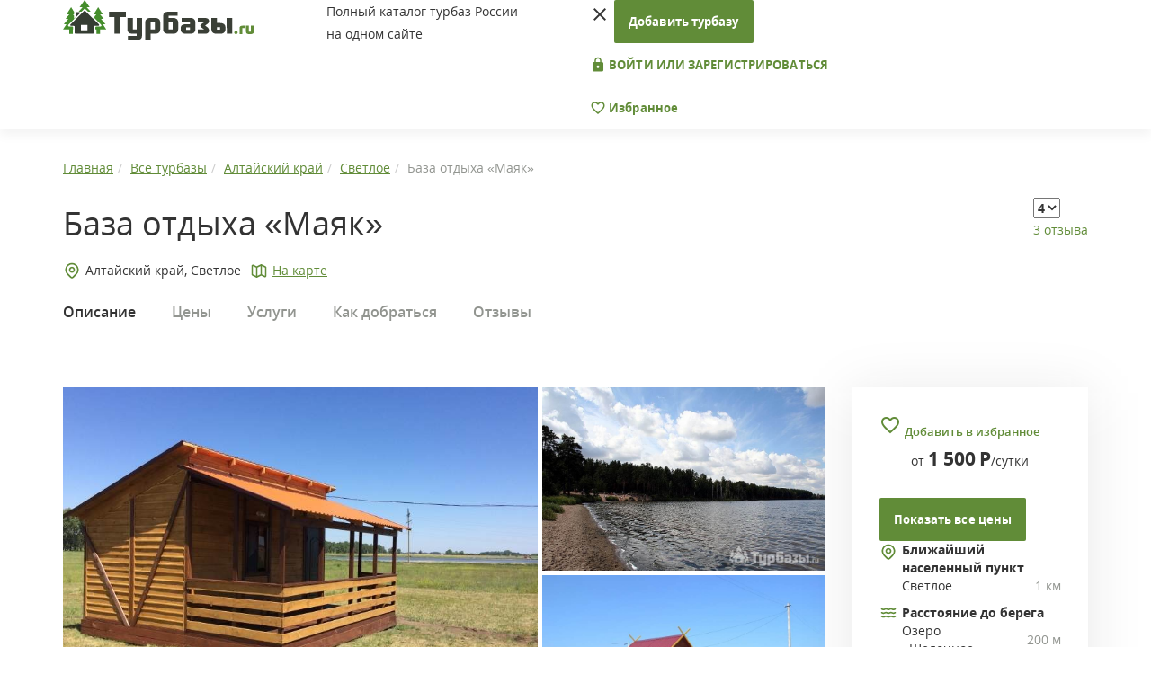

--- FILE ---
content_type: text/html; charset=UTF-8
request_url: https://turbazy.ru/list/altayskiy_kray/mayak12.html
body_size: 20747
content:
<!DOCTYPE html>
<html lang="ru-RU">
<head>
    <meta charset="UTF-8"/>

    <meta name="viewport" content="width=device-width, height=device-height, initial-scale=1.0, user-scalable=no, maximum-scale=1.0, minimal-ui" />
    <meta name="format-detection" content="telephone=no" />
    <meta name="format-detection" content="address=no" />
    <meta http-equiv="cleartype" content="on" />
    <meta http-equiv="X-UA-Compatible" content="IE=edge"/>
    <link rel="shortcut icon" href="/images/favicon/favicon.ico" />
    <link rel="icon" type="image/png" href="/images/favicon/favicon-32x32.png" sizes="32x32" />
    <link rel="icon" type="image/png" href="/images/favicon/favicon-16x16.png" sizes="16x16" />
   
    <link media="none" onload="this.media='all'" rel="stylesheet" type="text/css" href="https://fonts.googleapis.com/icon?family=Material+Icons">
        <link rel="canonical" href="https://turbazy.ru/list/altayskiy_kray/mayak12.html"/>
    
    <meta property="og:title" content="База отдыха «Маяк» Светлое, в Алтайском крае - цены 2026, фото, отзывы"/>
        <meta property="og:image" content="https://turbazy.ru/uploads/2020/03/mayak12.jpg"/>
        <meta property="og:type" content="website"/>
        <meta property="og:url" content= "https://turbazy.ru/list/altayskiy_kray/mayak12.html" />
    
    <meta name="csrf-param" content="_csrf">
    <meta name="csrf-token" content="e-XwfQ5lu0U5qhqCwBSTGkPzDvwAyRl7Sy6432bQarkuoQ6pZ2vK5bTgFXBd2zRCd08zQ2GKN8StrbMOlodvrA==">
    <title>База отдыха «Маяк» Светлое, в Алтайском крае - цены 2026, фото, отзывы</title>
        <meta name="keywords" content="База отдыха, Маяк, Светлое, Светлое, Алтайский край, цены, фото, отзывы" />
        <script>window.yaContextCb=window.yaContextCb||[]</script>
    <script src="https://yandex.ru/ads/system/context.js" async></script>
    <meta name="description" content="База отдыха «Маяк» Светлое, Алтайского края - цены от 1 500 руб. в сутки. Подробное описание со схемой проезда, отзывами и фото - официальный сайт Turbazy.ru">
<link href="/assets/aeca85fa/css/bootstrap-datepicker3.min.css" rel="stylesheet">
<link href="/assets/aeca85fa/css/datepicker-kv.min.css" rel="stylesheet">
<link href="/assets/b6bc211e/css/kv-widgets.min.css" rel="stylesheet">
<link href="/assets/bd26c6ed/css/field-range.min.css" rel="stylesheet">
<link href="/css/site.css" rel="stylesheet">
<link href="/css/icons.css" rel="stylesheet">
<link href="/css/opensans.css" rel="stylesheet">
<link href="/css/bootstrap.css" rel="stylesheet">
<link href="/css/css-stars.css" rel="stylesheet">
<link href="/css/main.css?v=1.4" rel="stylesheet">
<link href="/css/add.css" rel="stylesheet">
<link href="/css/fresco.css" rel="stylesheet">
<link href="/js/slick/slick.css" rel="stylesheet">
<link href="/js/slick/slick-theme.css" rel="stylesheet">
<link href="/css/object-style.css" rel="stylesheet">
<!--[if lt IE 9]>
<script src="/assets/8e8c24ca/html5shiv.min.js"></script>
<![endif]-->
<!--[if lt IE 9]>
<script src="/assets/d2e9ee51/respond.min.js"></script>
<![endif]-->
<script type="text/javascript">window.kvDatepicker_ec170bff = {"autoclose":true,"startDate":"29-01-2026","format":"dd M yyyy","language":"ru"};
</script>    
    <script>
        hide_phone = 1; //

      (function(i,s,o,g,r,a,m){i['GoogleAnalyticsObject']=r;i[r]=i[r]||function(){
      (i[r].q=i[r].q||[]).push(arguments)},i[r].l=1*new Date();a=s.createElement(o),
      m=s.getElementsByTagName(o)[0];a.async=1;a.src=g;m.parentNode.insertBefore(a,m)
      })(window,document,'script','//www.google-analytics.com/analytics.js','ga');

      ga('create', 'UA-68586427-1', 'auto');
      ga('send', 'pageview');
    </script>
    <script>window.yaContextCb.push(()=>{
      Ya.Context.AdvManager.render({
        type: 'fullscreen',    
        platform: 'touch',
        blockId: 'R-A-1596358-16'
      })
    })</script>
</head>
<body>
<noscript>
    У вас отключен JavaScript. Сайт может отображаться некорректно. Рекомендуем включить JavaScript.
</noscript>
<div>
    <header class="site-header">
        <div class="container">
            <div class="row">
                <div class="col-xs-4 col-sm-6 col-md-3 col-lg-3">
                    <div class="logo__site-header">
                        <a href="/">
                            <img src="/images/logo.svg" height="48" width="213" alt="На главную Турбазы.ру">
                        </a>
                    </div>
                </div>
                <div class="col-xs-6 col-sm-6 col-md-2 col-lg-3">
                    <div class="tagline">
                        Полный каталог турбаз&nbsp;России<br/>на&nbsp;одном сайте
                    </div>
                </div>
                <div class="col-xs-2 col-sm-12 col-md-7 col-lg-6">
                    <nav class="site-nav">
                        <i class="material-icons trigger__mobile__site-nav hidden-sm hidden-md hidden-lg" data-icon="menu"></i>
                        <div class="content__mobile__site-nav">
                            <i class="material-icons close__mobile__site-nav" data-icon="close"></i>
                                                            <a href="/turbase/create" class="btn btn-default btn__add-tbase">Добавить турбазу</a>
                                                                                        <div class="group__collapsar sign__group__collapsar">
                                                                    <a href="/login" class="btn btn-transparent text-uppercase">
                                        <i class="material-icons" data-icon="lock"></i>&nbsp;Войти или зарегистрироваться
                                    </a>
                                                                </div>
                            <a href="/favorite" class="link__user-favorites btn btn-transparent">
                                <i class="material-icons" data-icon="favorite_border"></i>&nbsp;Избранное
                            </a>
                        </div>

                    </nav>
                </div>
            </div>
        </div>
    </header>
    <main class="site-main">
                            
<section class="inner-page-header__section__site-main section__site-main">
   <div class="container">
      <div class="row">
         <div class="col-lg-12">
            <ol itemscope itemtype="http://schema.org/BreadcrumbList" class="breadcrumb"><li itemprop="itemListElement" itemscope itemtype="http://schema.org/ListItem"><a href="/" title="Главная" itemprop="item"><span itemprop="name">Главная</span><meta itemprop="position" content="1"></a></li><li itemprop="itemListElement" itemscope itemtype="http://schema.org/ListItem"><a href="/list" title="Все турбазы" itemprop="item"><span itemprop="name">Все турбазы</span><meta itemprop="position" content="2"></a></li><li itemprop="itemListElement" itemscope itemtype="http://schema.org/ListItem"><a href="/list/altayskiy_kray" title="Алтайский край" itemprop="item"><span itemprop="name">Алтайский край</span><meta itemprop="position" content="3"></a></li><li itemprop="itemListElement" itemscope itemtype="http://schema.org/ListItem"><a href="/list/altayskiy_kray/svetloe" title="Светлое" itemprop="item"><span itemprop="name">Светлое</span><meta itemprop="position" content="4"></a></li><li class="active">База отдыха «Маяк»</li>
</ol>         </div>
         <div class="col-lg-12 d-flex titleBlock">
            <div class="titleBlock__first">
               <div class="inner-page-header">
                  <h1>База отдыха «Маяк»</h1>
               </div>
                           </div>
            <div>
               <div class="wr-star-block">
                  <select class="stars">
                    <option value=""></option>
                                        <option value="1" >1</option>
                                        <option value="2" >2</option>
                                        <option value="3" >3</option>
                                        <option value="4" selected="selected">4</option>
                                        <option value="5" >5</option>
                                      </select>
                  <div class="wr-star-href"> </div>
               </div>
               <div class="reviews-this-base">
                                        <a href="#reviews">3 отзыва</a>
                                   </div>
            </div>
         </div>
         <div class="col-lg-12 d-flex underTitleBlock">
            <noindex>
               <div class="base-location-badge d-flex locationMarker">
                  <div class="district__base-location">Алтайский край,  Светлое</div>
                  <a href="#" class="inmapsLink inMaps">На карте</a>
               </div>
            </noindex>
         </div>
      </div>
   </div>
</section>

<section class="scroll-nav__section__site-main section__site-main">
    <div class="scroll-nav-wrap">
        <div class="container">
            <div class="col-xs-12 col-sm-12 col-md-12 col-lg-12" style="padding: 0px;">
                <ul class="list-unstyled">
                    <li><a href="#description" class="active">Описание</a></li>
                    <li><a href="#prices">Цены</a></li>
                    <li><a href="#services">Услуги</a></li>
                    <li><a href="#location">Как добраться</a></li>
                                        <li><a href="#reviews">Отзывы</a></li>
                </ul>
            </div>
        </div>
    </div>
</section>


<section class="base__section__site-main section__site-main">
   <div class="container">
      <div class="row">
         <div class="col-xs-12 col-sm-12 col-md-8 col-lg-9">
                        <div class="base-photos">
                <div class="base-ablock-content">
                     <noindex>
                        <div id="yandex_rtb_R-A-1596358-1"></div>
				<script>window.yaContextCb.push(()=>{
				  Ya.Context.AdvManager.render({
				    renderTo: 'yandex_rtb_R-A-1596358-1',
				    blockId: 'R-A-1596358-1'
				  })
				})</script>                     </noindex>
                 </div>
               <div class="gallery-main ">
                  <a href="/uploads/2020/03/mayak12.jpg" class="fresco main-photo" data-fresco-group="main-gallery" data-fresco-group-options="loop: true" data-fresco-caption="База отдыха «Маяк»"><img src="/uploads/2020/03/mayak12.jpg" height="300" alt="База отдыха «Маяк»"></a>
                                                                                <a href="/uploads/2020/03/ee7cd372153e.jpg" class="fresco second-photos gr-photo1" data-fresco-group="main-gallery"><img src="/uploads/2020/03/ee7cd372153e.jpg" alt=""></a>
                                                                                                    <a href="/uploads/2020/03/256b41647300.jpg" class="fresco second-photos gr-photo2" data-fresco-group="main-gallery"><img src="/uploads/2020/03/256b41647300.jpg" alt=""></a>
                                                                                                    <a href="/uploads/2020/03/ed51a545f74d.jpg" class="fresco minpreview gr-photo3" data-fresco-group="main-gallery"><img src="/uploads/2020/03/ed51a545f74d-list.jpg" alt=""></a>
                                                                                                    <a href="/uploads/2020/03/57534969bae8.jpg" class="fresco minpreview gr-photo4" data-fresco-group="main-gallery"><img src="/uploads/2020/03/57534969bae8-list.jpg" alt=""></a>
                                                                                                    <a href="/uploads/2020/03/ba85b61429bf.jpg" class="fresco minpreview gr-photo5" data-fresco-group="main-gallery"><img src="/uploads/2020/03/ba85b61429bf-list.jpg" alt=""></a>
                                                                                                    <a href="/uploads/2020/03/6b564c6fa8c9.jpg" class="fresco minpreview gr-photo6" data-fresco-group="main-gallery"><img src="/uploads/2020/03/6b564c6fa8c9-list.jpg" alt=""></a>
                                                                                                    <a href="/uploads/2020/03/6402086ee710.jpg" class="fresco minpreview gr-photo7" data-fresco-group="main-gallery"><img src="/uploads/2020/03/6402086ee710-list.jpg" alt=""></a>
                                                                                                    <a href="/uploads/2020/03/02456b2f55da.jpg" class="fresco minpreview gr-photo8" data-fresco-group="main-gallery"><img src="/uploads/2020/03/02456b2f55da-list.jpg" alt=""></a>
                                                                                                    <a href="/uploads/2020/03/e9e51ad24804.jpg" class="fresco minpreview gr-photo9" data-fresco-group="main-gallery"><img src="/uploads/2020/03/e9e51ad24804-list.jpg" alt=""></a>
                                                                                                    <a href="/uploads/2020/03/18617b4a1c32.jpg" class="fresco minpreview gr-photo10" data-fresco-group="main-gallery"><img src="/uploads/2020/03/18617b4a1c32-list.jpg" alt=""></a>
                                                                                                    <a href="/uploads/2020/03/ca87aa7ce9ad.jpg" class="fresco" data-fresco-group="main-gallery"></a>
                                                                                                    <a href="/uploads/2020/03/dc39d82fb582.jpg" class="fresco" data-fresco-group="main-gallery"></a>
                                                                                                    <a href="/uploads/2020/03/b0fe50e7194f.jpg" class="fresco" data-fresco-group="main-gallery"></a>
                                                                           </div>
            </div>
                        <div class="base-description scrollpoint" id="description">
               <article class="spoil-wrap-mobile">
                                                            <p>Туристический комплекс расположен на побережье Щелочного озера, Завьяловский район, Алтайский край. Всего в нескольких шагах от базы находится целебное Соленое озеро. Отдыхающие приезжают сюда для проведения оздоровительных грязевых процедур.</p>
<p>Возле турбазы имеются продуктовые магазины, лавка с сувенирами, пункт проката спортивного инвентаря, игровая площадка для детей с батутами. Для любителей пляжного отдыха предусмотрен чистый песчаный пляж на берегу озера. Каждый турист сможет взять на прокат пляжный инвентарь.</p>
<p>Для проживания гостей предусмотрены уютные домики разной вместительности. На отдых приезжают как большие компании, так и семьи из нескольких человек. Домики сдаются на несколько суток или на длительный период времени. Возле домиков есть зона для пикников. Здесь можно приготовить вкусные шашлыки на природе.  </p>                                                      <a href="#" class="visible-xs show-all-items btn-spoil">
                     <span class="show-other">
                        Показать описание полностью
                        <noindex>&nbsp;<i class="material-icons" data-icon="keyboard_arrow_down"></i></noindex>
                     </span>
                     <span class="hide-other">
                        Скрыть описание
                        <noindex>&nbsp;<i class="material-icons" data-icon="keyboard_arrow_up"></i></noindex>
                     </span>
                  </a>
               </article>
            </div>
            <div class="social-media-share">
               <div class="title__social-media-share">Поделиться:</div>
               <div class="social-media">
                    <a rel="nofollow" href="https://vk.com/share.php?url=https://turbazy.ru/list/altayskiy_kray/mayak12.html" class="socicon-vkontakte link__social-media" target="_blank"></a>
                    <a rel="nofollow" href="https://connect.ok.ru/offer?url=https://turbazy.ru/list/altayskiy_kray/mayak12.html" class="socicon-odnoklassniki link__social-media" target="_blank"></a>
                    <a rel="nofollow" href="https://www.facebook.com/sharer/sharer.php?u=https://turbazy.ru/list/altayskiy_kray/mayak12.html" class="socicon-facebook link__social-media" target="_blank"></a>
                    <a rel="nofollow" href="https://twitter.com/intent/tweet?url=https://turbazy.ru/list/altayskiy_kray/mayak12.html" class="socicon-twitter link__social-media" target="_blank"></a>
                </div>
            </div>

            
            <div class="base-accommodation scrollpoint" id="prices">
               <h2 class="title__base-accommodation">Цены на проживание</h2>
                               <div class="reservation-block">
                <form id="reservation-form" action="/order/4408/24909" method="get" enctype="multipart/form-data">                <div class="row">
                    <div class="col-xs-12 col-sm-12 col-md-6 col-lg-6">
                        <label class="control-label">Выберите даты вашего заезда и выезда</label>
                        <div id="w0-kvdate" class="input-group  input-daterange"><span class="input-group-addon">
                            <i class="glyphicon glyphicon-calendar"></i> Заезд:</span>
                            <input type="text" id="w0" class="form-control krajee-datepicker" name="" value="29 Янв 2026" readonly data-datepicker-source="w0-kvdate" data-datepicker-type="5" data-krajee-kvDatepicker="kvDatepicker_ec170bff">
                            
                            <span class="input-group-addon">Выезд:</span>
                            <input type="text" id="w0-2" class="form-control" name="" value="30 Янв 2026" readonly></div><input type="hidden" class="w0-hidden" name="reservation_from_h" value="1769667462"><input type="hidden" class="w0-2-hidden" name="reservation_to_h" value="1769753862"><input type="hidden" class="w0-hidden-date" name="reg_time" value="2026-01-29"><input type="hidden" class="w0-2-hidden-date" name="exit_time" value="2026-01-30">                    </div>
                    <div class="col-xs-12 col-sm-12 col-md-3 col-lg-3">
                        <label class="control-label">Взрослых</label>
                        <select class="form-control" name="count">
<option value="1">1</option>
<option value="2" selected>2</option>
<option value="3">3</option>
<option value="4">4</option>
<option value="5">5</option>
<option value="6">6</option>
<option value="7">7</option>
<option value="8">8</option>
<option value="9">9</option>
<option value="10">10</option>
<option value="11">11</option>
<option value="12">12</option>
<option value="13">13</option>
<option value="14">14</option>
<option value="15">15</option>
<option value="16">16</option>
<option value="17">17</option>
<option value="18">18</option>
<option value="19">19</option>
<option value="20">20</option>
<option value="21">21</option>
<option value="22">22</option>
<option value="23">23</option>
<option value="24">24</option>
<option value="25">25</option>
<option value="26">26</option>
<option value="27">27</option>
<option value="28">28</option>
<option value="29">29</option>
<option value="30">30</option>
<option value="31">Больше 30</option>
</select>                    </div>
                    <div class="col-xs-12 col-sm-12 col-md-3 col-lg-3">
                        <label class="control-label">Детей</label>
                        <select class="form-control" name="children">
<option value="0">0</option>
<option value="1">1</option>
<option value="2">2</option>
<option value="3">3</option>
<option value="4">4</option>
<option value="5">5</option>
<option value="6">6</option>
<option value="7">7</option>
<option value="8">8</option>
<option value="9">9</option>
<option value="10">10</option>
</select>                    </div>
                </div>
                </div>
                
               <div class="panel-group" id="accomodations-list" role="tablist" aria-multiselectable="true">
                                                <a name="room24909"></a>
                  <div class="panel panel-default panel-rooms">
                      <div class="item__base-accommodation">
                          <div class="row">
                             <div class="col-lg-8">
                                <div class="name__title-group__item__accomodation">2-х местный комфорт</div></div>
                                                          <div class="col-lg-4 base-accommodation__price">
                              от&nbsp;<i data-price-room="1500" class="price-room-val">1 500</i>&nbsp;<span class="ru-symbol">Р</span>/сутки
                             </div>
                                                       </div>
                          <div class="row">
                              <div class="col-xs-12 col-sm-12 col-md-12 col-lg-12 base-accommodation__left">
                                  <div class="title-group__item__accomodation panel-heading" role="tab">
                                      <div class="row">
                                          <div class="col-lg-3 col-md-3 col-sm-3 col-xs-3 ba_images">
                                              <div class="photo__title-group__item__accomodation">
                                                  <a href="#" class="room-gallery-open" data-gallery="room-gallery-24909"><img class="lazy" src="/list/altayskiy_kray/mayak12.html" alt="2-х местный комфорт" data-src="/uploads/2020/03/6a09bc32ec0e.jpg">                                                  <div class="count_img">3 фото</div>                                                  </a>
                                              </div>
                                          </div>
                                          <div class="col-lg-9 col-md-9 col-sm-9 col-xs-9 text_add_item" style="padding-right: 0px;">
                                             <div class="base-accommodation__right">
                                                <div class="itemaccomodation__text">
                                                   <ul class="list-unstyled rules__base-accommodation">
                                                      <li>
                                                          <img src="/images/user.svg" width="20" alt="">2 чел.
                                                      </li>
                                                      <li>
                                                         <img src="/images/food.svg" width="20" alt="">Без питания                                                      </li>
                                                  </ul>
                                                                                                  </div>
                                                <div class="cost__base-accommodation">
                                                                                                    <div class="pricemob_box">
                                                        от&nbsp;<i data-price-room="1500" class="price-room-val">1 500</i>&nbsp;<span class="ru-symbol">Р</span>/сутки
                                                    </div>
                                                                                                                                                <button type="button" data-room-id="24909" class="submit-reservation clearfix btn btn-default btn-sm">
                                                    Забронировать <i class="material-icons" data-icon="arrow_forward"></i>
                                                </button>
                                                                                                </div>
                                             </div>
                                                                                          <a role="button" data-toggle="collapse" href="#collapse1" class="more_desc_box">
                                                <span class="show-other">
                                                    Показать описание и фото<noindex>&nbsp;<i class="material-icons" data-icon="keyboard_arrow_down"></i></noindex>
                                                </span>
                                                <span class="hide-other">
                                                    Скрыть описание и фото<noindex>&nbsp;<i class="material-icons" data-icon="keyboard_arrow_up"></i></noindex>
                                                </span>
                                            </a>
                                          </div>
                                      </div>
                                  </div>
                              </div>


                          </div>
                          <div class="collapse panel-collapse" role="tabpanel" id="collapse1">
                              <div class="description__base-accommodation">
                                    <article>
                                                                                    <h4 class="h5">Услуги и удобства</h4>
<p>Жилая площадь 12м2+манcарда 8м2, кровать 2-х спальная, постельные принадлежности, холодильник, кресла, микроволновая печь, чайник, стол, стулья.</p>                                                                            </article>
                                </div>
                              <div class="room-gallery">
                                                                                                    <a href="/uploads/2020/03/6a09bc32ec0e.jpg" class="fresco" data-fresco-group="room-gallery-24909" data-fresco-group-options="loop: true"><img class="lazy" src="/list/altayskiy_kray/mayak12.html" alt="" data-src="/uploads/2020/03/6a09bc32ec0e-thumb.jpg"></a>
                                                                                                        <a href="/uploads/2020/03/6b1f8d01e59b.jpg" class="fresco" data-fresco-group="room-gallery-24909" data-fresco-group-options="loop: true"><img class="lazy" src="/list/altayskiy_kray/mayak12.html" alt="" data-src="/uploads/2020/03/6b1f8d01e59b-thumb.jpg"></a>
                                                                                                        <a href="/uploads/2020/03/fd6d033322f3.jpg" class="fresco" data-fresco-group="room-gallery-24909" data-fresco-group-options="loop: true"><img class="lazy" src="/list/altayskiy_kray/mayak12.html" alt="" data-src="/uploads/2020/03/fd6d033322f3-thumb.jpg"></a>
                                                                                                  </div>
                          </div>
                      </div>
                  </div>
                                                <a name="room24910"></a>
                  <div class="panel panel-default panel-rooms">
                      <div class="item__base-accommodation">
                          <div class="row">
                             <div class="col-lg-8">
                                <div class="name__title-group__item__accomodation">3-х местный комфорт</div></div>
                                                          <div class="col-lg-4 base-accommodation__price">
                              от&nbsp;<i data-price-room="1800" class="price-room-val">1 800</i>&nbsp;<span class="ru-symbol">Р</span>/сутки
                             </div>
                                                       </div>
                          <div class="row">
                              <div class="col-xs-12 col-sm-12 col-md-12 col-lg-12 base-accommodation__left">
                                  <div class="title-group__item__accomodation panel-heading" role="tab">
                                      <div class="row">
                                          <div class="col-lg-3 col-md-3 col-sm-3 col-xs-3 ba_images">
                                              <div class="photo__title-group__item__accomodation">
                                                  <a href="#" class="room-gallery-open" data-gallery="room-gallery-24910"><img class="lazy" src="/list/altayskiy_kray/mayak12.html" alt="3-х местный комфорт" data-src="/images/noimage.jpg">                                                                                                    </a>
                                              </div>
                                          </div>
                                          <div class="col-lg-9 col-md-9 col-sm-9 col-xs-9 text_add_item" style="padding-right: 0px;">
                                             <div class="base-accommodation__right">
                                                <div class="itemaccomodation__text">
                                                   <ul class="list-unstyled rules__base-accommodation">
                                                      <li>
                                                          <img src="/images/user.svg" width="20" alt="">3 чел.
                                                      </li>
                                                      <li>
                                                         <img src="/images/food.svg" width="20" alt="">Без питания                                                      </li>
                                                  </ul>
                                                                                                  </div>
                                                <div class="cost__base-accommodation">
                                                                                                    <div class="pricemob_box">
                                                        от&nbsp;<i data-price-room="1800" class="price-room-val">1 800</i>&nbsp;<span class="ru-symbol">Р</span>/сутки
                                                    </div>
                                                                                                                                                <button type="button" data-room-id="24910" class="submit-reservation clearfix btn btn-default btn-sm">
                                                    Забронировать <i class="material-icons" data-icon="arrow_forward"></i>
                                                </button>
                                                                                                </div>
                                             </div>
                                                                                          <a role="button" data-toggle="collapse" href="#collapse2" class="more_desc_box">
                                                <span class="show-other">
                                                    Показать описание и фото<noindex>&nbsp;<i class="material-icons" data-icon="keyboard_arrow_down"></i></noindex>
                                                </span>
                                                <span class="hide-other">
                                                    Скрыть описание и фото<noindex>&nbsp;<i class="material-icons" data-icon="keyboard_arrow_up"></i></noindex>
                                                </span>
                                            </a>
                                          </div>
                                      </div>
                                  </div>
                              </div>


                          </div>
                          <div class="collapse panel-collapse" role="tabpanel" id="collapse2">
                              <div class="description__base-accommodation">
                                    <article>
                                                                                    <h4 class="h5">Услуги и удобства</h4>
<p>Жилая площадь 9м2 +мансарда 6м2, кровать 1,5 спальная и двухьярусная кровать, постельные принадлежности, холодильник, микроволновая печь, чайник, стол, стулья.</p>                                                                            </article>
                                </div>
                              <div class="room-gallery">
                                                                                              </div>
                          </div>
                      </div>
                  </div>
                                                <a name="room24911"></a>
                  <div class="panel panel-default panel-rooms">
                      <div class="item__base-accommodation">
                          <div class="row">
                             <div class="col-lg-8">
                                <div class="name__title-group__item__accomodation">4-х местный комфорт</div></div>
                                                          <div class="col-lg-4 base-accommodation__price">
                              от&nbsp;<i data-price-room="2000" class="price-room-val">2 000</i>&nbsp;<span class="ru-symbol">Р</span>/сутки
                             </div>
                                                       </div>
                          <div class="row">
                              <div class="col-xs-12 col-sm-12 col-md-12 col-lg-12 base-accommodation__left">
                                  <div class="title-group__item__accomodation panel-heading" role="tab">
                                      <div class="row">
                                          <div class="col-lg-3 col-md-3 col-sm-3 col-xs-3 ba_images">
                                              <div class="photo__title-group__item__accomodation">
                                                  <a href="#" class="room-gallery-open" data-gallery="room-gallery-24911"><img class="lazy" src="/list/altayskiy_kray/mayak12.html" alt="4-х местный комфорт" data-src="/uploads/2020/03/7752c7667d67.jpg">                                                  <div class="count_img">4 фото</div>                                                  </a>
                                              </div>
                                          </div>
                                          <div class="col-lg-9 col-md-9 col-sm-9 col-xs-9 text_add_item" style="padding-right: 0px;">
                                             <div class="base-accommodation__right">
                                                <div class="itemaccomodation__text">
                                                   <ul class="list-unstyled rules__base-accommodation">
                                                      <li>
                                                          <img src="/images/user.svg" width="20" alt="">4 чел.
                                                      </li>
                                                      <li>
                                                         <img src="/images/food.svg" width="20" alt="">Без питания                                                      </li>
                                                  </ul>
                                                                                                  </div>
                                                <div class="cost__base-accommodation">
                                                                                                    <div class="pricemob_box">
                                                        от&nbsp;<i data-price-room="2000" class="price-room-val">2 000</i>&nbsp;<span class="ru-symbol">Р</span>/сутки
                                                    </div>
                                                                                                                                                <button type="button" data-room-id="24911" class="submit-reservation clearfix btn btn-default btn-sm">
                                                    Забронировать <i class="material-icons" data-icon="arrow_forward"></i>
                                                </button>
                                                                                                </div>
                                             </div>
                                                                                          <a role="button" data-toggle="collapse" href="#collapse3" class="more_desc_box">
                                                <span class="show-other">
                                                    Показать описание и фото<noindex>&nbsp;<i class="material-icons" data-icon="keyboard_arrow_down"></i></noindex>
                                                </span>
                                                <span class="hide-other">
                                                    Скрыть описание и фото<noindex>&nbsp;<i class="material-icons" data-icon="keyboard_arrow_up"></i></noindex>
                                                </span>
                                            </a>
                                          </div>
                                      </div>
                                  </div>
                              </div>


                          </div>
                          <div class="collapse panel-collapse" role="tabpanel" id="collapse3">
                              <div class="description__base-accommodation">
                                    <article>
                                                                                    <h4 class="h5">Услуги и удобства</h4>
<p>В домике кровать 2-х спальная, холодильник, кресла, микроволновка, чайник.</p>                                                                            </article>
                                </div>
                              <div class="room-gallery">
                                                                                                    <a href="/uploads/2020/03/7752c7667d67.jpg" class="fresco" data-fresco-group="room-gallery-24911" data-fresco-group-options="loop: true"><img class="lazy" src="/list/altayskiy_kray/mayak12.html" alt="" data-src="/uploads/2020/03/7752c7667d67-thumb.jpg"></a>
                                                                                                        <a href="/uploads/2020/03/47ec5fe6ac6b.jpg" class="fresco" data-fresco-group="room-gallery-24911" data-fresco-group-options="loop: true"><img class="lazy" src="/list/altayskiy_kray/mayak12.html" alt="" data-src="/uploads/2020/03/47ec5fe6ac6b-thumb.jpg"></a>
                                                                                                        <a href="/uploads/2020/03/fac66f2dcee0.jpg" class="fresco" data-fresco-group="room-gallery-24911" data-fresco-group-options="loop: true"><img class="lazy" src="/list/altayskiy_kray/mayak12.html" alt="" data-src="/uploads/2020/03/fac66f2dcee0-thumb.jpg"></a>
                                                                                                        <a href="/uploads/2020/03/b4f529530165.jpg" class="fresco" data-fresco-group="room-gallery-24911" data-fresco-group-options="loop: true"><img class="lazy" src="/list/altayskiy_kray/mayak12.html" alt="" data-src="/uploads/2020/03/b4f529530165-thumb.jpg"></a>
                                                                                                  </div>
                          </div>
                      </div>
                  </div>
                                                <a name="room24912"></a>
                  <div class="panel panel-default panel-rooms">
                      <div class="item__base-accommodation">
                          <div class="row">
                             <div class="col-lg-8">
                                <div class="name__title-group__item__accomodation">Люкс</div></div>
                                                          <div class="col-lg-4 base-accommodation__price">
                              от&nbsp;<i data-price-room="2500" class="price-room-val">2 500</i>&nbsp;<span class="ru-symbol">Р</span>/сутки
                             </div>
                                                       </div>
                          <div class="row">
                              <div class="col-xs-12 col-sm-12 col-md-12 col-lg-12 base-accommodation__left">
                                  <div class="title-group__item__accomodation panel-heading" role="tab">
                                      <div class="row">
                                          <div class="col-lg-3 col-md-3 col-sm-3 col-xs-3 ba_images">
                                              <div class="photo__title-group__item__accomodation">
                                                  <a href="#" class="room-gallery-open" data-gallery="room-gallery-24912"><img class="lazy" src="/list/altayskiy_kray/mayak12.html" alt="Люкс" data-src="/uploads/2020/07/5734da73f51c.jpg">                                                  <div class="count_img">3 фото</div>                                                  </a>
                                              </div>
                                          </div>
                                          <div class="col-lg-9 col-md-9 col-sm-9 col-xs-9 text_add_item" style="padding-right: 0px;">
                                             <div class="base-accommodation__right">
                                                <div class="itemaccomodation__text">
                                                   <ul class="list-unstyled rules__base-accommodation">
                                                      <li>
                                                          <img src="/images/user.svg" width="20" alt="">4 чел.
                                                      </li>
                                                      <li>
                                                         <img src="/images/food.svg" width="20" alt="">Без питания                                                      </li>
                                                  </ul>
                                                                                                  </div>
                                                <div class="cost__base-accommodation">
                                                                                                    <div class="pricemob_box">
                                                        от&nbsp;<i data-price-room="2500" class="price-room-val">2 500</i>&nbsp;<span class="ru-symbol">Р</span>/сутки
                                                    </div>
                                                                                                                                                <button type="button" data-room-id="24912" class="submit-reservation clearfix btn btn-default btn-sm">
                                                    Забронировать <i class="material-icons" data-icon="arrow_forward"></i>
                                                </button>
                                                                                                </div>
                                             </div>
                                                                                          <a role="button" data-toggle="collapse" href="#collapse4" class="more_desc_box">
                                                <span class="show-other">
                                                    Показать описание и фото<noindex>&nbsp;<i class="material-icons" data-icon="keyboard_arrow_down"></i></noindex>
                                                </span>
                                                <span class="hide-other">
                                                    Скрыть описание и фото<noindex>&nbsp;<i class="material-icons" data-icon="keyboard_arrow_up"></i></noindex>
                                                </span>
                                            </a>
                                          </div>
                                      </div>
                                  </div>
                              </div>


                          </div>
                          <div class="collapse panel-collapse" role="tabpanel" id="collapse4">
                              <div class="description__base-accommodation">
                                    <article>
                                                                                    <h4 class="h5">Услуги и удобства</h4>
<p>В домике туалет, раковина, телевизор, кровать 2-х спальная, диван, холодильник, микроволновка, чайник.</p>                                                                            </article>
                                </div>
                              <div class="room-gallery">
                                                                                                    <a href="/uploads/2020/07/5734da73f51c.jpg" class="fresco" data-fresco-group="room-gallery-24912" data-fresco-group-options="loop: true"><img class="lazy" src="/list/altayskiy_kray/mayak12.html" alt="" data-src="/uploads/2020/07/5734da73f51c-thumb.jpg"></a>
                                                                                                        <a href="/uploads/2020/07/ff96dda8773e.jpg" class="fresco" data-fresco-group="room-gallery-24912" data-fresco-group-options="loop: true"><img class="lazy" src="/list/altayskiy_kray/mayak12.html" alt="" data-src="/uploads/2020/07/ff96dda8773e-thumb.jpg"></a>
                                                                                                        <a href="/uploads/2020/07/c1bbe561f7ea.jpg" class="fresco" data-fresco-group="room-gallery-24912" data-fresco-group-options="loop: true"><img class="lazy" src="/list/altayskiy_kray/mayak12.html" alt="" data-src="/uploads/2020/07/c1bbe561f7ea-thumb.jpg"></a>
                                                                                                  </div>
                          </div>
                      </div>
                  </div>
                                                <a name="room28496"></a>
                  <div class="panel panel-default panel-rooms">
                      <div class="item__base-accommodation">
                          <div class="row">
                             <div class="col-lg-8">
                                <div class="name__title-group__item__accomodation">Дом 4-х местный Люкс</div></div>
                                                          <div class="col-lg-4 base-accommodation__price">
                              от&nbsp;<i data-price-room="2500" class="price-room-val">2 500</i>&nbsp;<span class="ru-symbol">Р</span>/сутки
                             </div>
                                                       </div>
                          <div class="row">
                              <div class="col-xs-12 col-sm-12 col-md-12 col-lg-12 base-accommodation__left">
                                  <div class="title-group__item__accomodation panel-heading" role="tab">
                                      <div class="row">
                                          <div class="col-lg-3 col-md-3 col-sm-3 col-xs-3 ba_images">
                                              <div class="photo__title-group__item__accomodation">
                                                  <a href="#" class="room-gallery-open" data-gallery="room-gallery-28496"><img class="lazy" src="/list/altayskiy_kray/mayak12.html" alt="Дом 4-х местный Люкс" data-src="/images/noimage.jpg">                                                                                                    </a>
                                              </div>
                                          </div>
                                          <div class="col-lg-9 col-md-9 col-sm-9 col-xs-9 text_add_item" style="padding-right: 0px;">
                                             <div class="base-accommodation__right">
                                                <div class="itemaccomodation__text">
                                                   <ul class="list-unstyled rules__base-accommodation">
                                                      <li>
                                                          <img src="/images/user.svg" width="20" alt="">4 чел.
                                                      </li>
                                                      <li>
                                                         <img src="/images/food.svg" width="20" alt="">Без питания                                                      </li>
                                                  </ul>
                                                                                                  </div>
                                                <div class="cost__base-accommodation">
                                                                                                    <div class="pricemob_box">
                                                        от&nbsp;<i data-price-room="2500" class="price-room-val">2 500</i>&nbsp;<span class="ru-symbol">Р</span>/сутки
                                                    </div>
                                                                                                                                                <button type="button" data-room-id="28496" class="submit-reservation clearfix btn btn-default btn-sm">
                                                    Забронировать <i class="material-icons" data-icon="arrow_forward"></i>
                                                </button>
                                                                                                </div>
                                             </div>
                                                                                          <a role="button" data-toggle="collapse" href="#collapse5" class="more_desc_box">
                                                <span class="show-other">
                                                    Показать описание и фото<noindex>&nbsp;<i class="material-icons" data-icon="keyboard_arrow_down"></i></noindex>
                                                </span>
                                                <span class="hide-other">
                                                    Скрыть описание и фото<noindex>&nbsp;<i class="material-icons" data-icon="keyboard_arrow_up"></i></noindex>
                                                </span>
                                            </a>
                                          </div>
                                      </div>
                                  </div>
                              </div>


                          </div>
                          <div class="collapse panel-collapse" role="tabpanel" id="collapse5">
                              <div class="description__base-accommodation">
                                    <article>
                                                                                    <h4 class="h5">Услуги и удобства</h4>
<p>В доме: туалет, раковина, телевизор, кровать 2-х спальная, диван, постельные принадлежности, холодильник, микроволновая печь, чайник</p>                                                                            </article>
                                </div>
                              <div class="room-gallery">
                                                                                              </div>
                          </div>
                      </div>
                  </div>
                                                <a name="room24913"></a>
                  <div class="panel panel-default panel-rooms">
                      <div class="item__base-accommodation">
                          <div class="row">
                             <div class="col-lg-8">
                                <div class="name__title-group__item__accomodation">Коттедж</div></div>
                                                          <div class="col-lg-4 base-accommodation__price">
                              от&nbsp;<i data-price-room="6500" class="price-room-val">6 500</i>&nbsp;<span class="ru-symbol">Р</span>/сутки
                             </div>
                                                       </div>
                          <div class="row">
                              <div class="col-xs-12 col-sm-12 col-md-12 col-lg-12 base-accommodation__left">
                                  <div class="title-group__item__accomodation panel-heading" role="tab">
                                      <div class="row">
                                          <div class="col-lg-3 col-md-3 col-sm-3 col-xs-3 ba_images">
                                              <div class="photo__title-group__item__accomodation">
                                                  <a href="#" class="room-gallery-open" data-gallery="room-gallery-24913"><img class="lazy" src="/list/altayskiy_kray/mayak12.html" alt="Коттедж" data-src="/uploads/2020/03/ad24ce050577.jpg">                                                  <div class="count_img">5 фото</div>                                                  </a>
                                              </div>
                                          </div>
                                          <div class="col-lg-9 col-md-9 col-sm-9 col-xs-9 text_add_item" style="padding-right: 0px;">
                                             <div class="base-accommodation__right">
                                                <div class="itemaccomodation__text">
                                                   <ul class="list-unstyled rules__base-accommodation">
                                                      <li>
                                                          <img src="/images/user.svg" width="20" alt="">10 чел.
                                                      </li>
                                                      <li>
                                                         <img src="/images/food.svg" width="20" alt="">Без питания                                                      </li>
                                                  </ul>
                                                                                                  </div>
                                                <div class="cost__base-accommodation">
                                                                                                    <div class="pricemob_box">
                                                        от&nbsp;<i data-price-room="6500" class="price-room-val">6 500</i>&nbsp;<span class="ru-symbol">Р</span>/сутки
                                                    </div>
                                                                                                                                                <button type="button" data-room-id="24913" class="submit-reservation clearfix btn btn-default btn-sm">
                                                    Забронировать <i class="material-icons" data-icon="arrow_forward"></i>
                                                </button>
                                                                                                </div>
                                             </div>
                                                                                          <a role="button" data-toggle="collapse" href="#collapse6" class="more_desc_box">
                                                <span class="show-other">
                                                    Показать описание и фото<noindex>&nbsp;<i class="material-icons" data-icon="keyboard_arrow_down"></i></noindex>
                                                </span>
                                                <span class="hide-other">
                                                    Скрыть описание и фото<noindex>&nbsp;<i class="material-icons" data-icon="keyboard_arrow_up"></i></noindex>
                                                </span>
                                            </a>
                                          </div>
                                      </div>
                                  </div>
                              </div>


                          </div>
                          <div class="collapse panel-collapse" role="tabpanel" id="collapse6">
                              <div class="description__base-accommodation">
                                    <article>
                                                                                    <h4 class="h5">Услуги и удобства</h4>
<p>В коттедже кондиционер, душ, туалет, 2 спальни, кухня, телевизор, кровать 2-х спальная, диван, холодильник, микроволновка, чайник.</p>                                                                            </article>
                                </div>
                              <div class="room-gallery">
                                                                                                    <a href="/uploads/2020/03/ad24ce050577.jpg" class="fresco" data-fresco-group="room-gallery-24913" data-fresco-group-options="loop: true"><img class="lazy" src="/list/altayskiy_kray/mayak12.html" alt="" data-src="/uploads/2020/03/ad24ce050577-thumb.jpg"></a>
                                                                                                        <a href="/uploads/2020/03/cc987f80f633.jpg" class="fresco" data-fresco-group="room-gallery-24913" data-fresco-group-options="loop: true"><img class="lazy" src="/list/altayskiy_kray/mayak12.html" alt="" data-src="/uploads/2020/03/cc987f80f633-thumb.jpg"></a>
                                                                                                        <a href="/uploads/2020/03/99bd04c86d30.jpg" class="fresco" data-fresco-group="room-gallery-24913" data-fresco-group-options="loop: true"><img class="lazy" src="/list/altayskiy_kray/mayak12.html" alt="" data-src="/uploads/2020/03/99bd04c86d30-thumb.jpg"></a>
                                                                                                        <a href="/uploads/2020/03/a555ca4d82fe.jpg" class="fresco" data-fresco-group="room-gallery-24913" data-fresco-group-options="loop: true"><img class="lazy" src="/list/altayskiy_kray/mayak12.html" alt="" data-src="/uploads/2020/03/a555ca4d82fe-thumb.jpg"></a>
                                                                                                        <a href="/uploads/2020/03/b7419b6e1aeb.jpg" class="fresco" data-fresco-group="room-gallery-24913" data-fresco-group-options="loop: true"><img class="lazy" src="/list/altayskiy_kray/mayak12.html" alt="" data-src="/uploads/2020/03/b7419b6e1aeb-thumb.jpg"></a>
                                                                                                  </div>
                          </div>
                      </div>
                  </div>
                                                                </div>
              </form>
                              <div class="agentBaza">
                  <div class="row d-flex mainAgent">
                     <div class="d-flex agLeft">
                        <div class="agentBaza__image"><img src="/images/cabin.svg" width="80" alt=""></div>
                        <div class="agentBaza__text">
                           <h2>Вы представитель турбазы?</h2>
                           <p>Получите доступ к управлению данным объектом.</p>
                        </div>
                     </div>
                     <div class="agentBaza__link agRight">
                                                <a class="get_access" href="/login?change_owner=4408">Получить доступ</a>                                             </div>
                     <a class="agentClose" href="#"><img src="/images/close.svg" alt=""></a>
                  </div>
               </div>
               
               <div class="base-services scrollpoint" id="services">
                <div class="base-ablock-content">
                    <noindex>
                        <div id="yandex_rtb_R-A-1596358-2"></div>
				<script>window.yaContextCb.push(()=>{
				  Ya.Context.AdvManager.render({
				    renderTo: 'yandex_rtb_R-A-1596358-2',
				    blockId: 'R-A-1596358-2'
				  })
				})</script>                    </noindex>
                </div>

                  <h2 class="title__base-services">Услуги</h2>
                    <ul class="list-unstyled list__base-services">
                                                                        <li class="list-item__base-services list-item-1__base-services">
                            <div class="icon"></div>
                            <div class="title__list-item__base-services">Питание</div>
                                                        <span >Мангал</span>
                                                        <span >Кафе</span>
                                                    </li>
                                                                                                <li class="list-item__base-services list-item-2__base-services">
                            <div class="icon"></div>
                            <div class="title__list-item__base-services">Развлечения</div>
                                                        <span >Водные виды развлечений</span>
                                                        <span >Дискотека</span>
                                                    </li>
                                                                                                <li class="list-item__base-services list-item-3__base-services">
                            <div class="icon"></div>
                            <div class="title__list-item__base-services">Детям</div>
                                                        <span >Детская площадка</span>
                                                        <span >Батут</span>
                                                        <span >Детский бассейн</span>
                                                    </li>
                                                                                                <li class="list-item__base-services list-item-4__base-services">
                            <div class="icon"></div>
                            <div class="title__list-item__base-services">Активный отдых</div>
                                                        <span >Велосипеды</span>
                                                        <span >Мотоциклы</span>
                                                    </li>
                                                                                                <li class="list-item__base-services list-item-5__base-services">
                            <div class="icon"></div>
                            <div class="title__list-item__base-services">Сервисы</div>
                                                        <span >Беседка</span>
                                                        <span >Магазины</span>
                                                        <span >Прокат</span>
                                                        <span >Сувенирный магазин </span>
                                                        <span >Фитобочка</span>
                                                        <span >Массаж</span>
                                                        <span >Грязелечение</span>
                                                    </li>
                                                                                                                                                <li class="list-item__base-services list-item-7__base-services">
                            <div class="icon"></div>
                            <div class="title__list-item__base-services">Баня/сауна</div>
                                                        <span >Баня/сауна</span>
                                                    </li>
                                                                                                                                                <li class="list-item__base-services list-item-9__base-services">
                            <div class="icon"></div>
                            <div class="title__list-item__base-services">Остальное</div>
                                                        <span >Пляж / На берегу</span>
                                                    </li>
                                                                    </ul>
               </div>

               
                               <div class="base-path scrollpoint" id="location">
                    <div class="title__base-path">
                        Как добраться
                    </div>
                    <div id="basemap">
                        <p>Алтайский край, Завьяловский район, село Светлое, ул. Кольцевая, 1</p>                    </div>

                    <div itemscope itemtype="http://schema.org/Organization" class="base-contacts">
                    <span itemprop="name" class="hidden">Маяк</span>
                    <meta name="address" content="Алтайский край, Завьяловский район, село Светлое, ул. Кольцевая, 1">
                    <table class="contact__table-list" width="100%">
                                                <tr>
                            <th width="20%">Адрес:</th>
                            <td width="80%">
                                <span itemprop="address">Алтайский край, Завьяловский район, село Светлое, ул. Кольцевая, 1</span>
                            </td>
                        </tr>
                                                

                                                                                                                        <tr>
                            <th width="20%">Сайт:</th>
                            <td width="80%"><a itemprop="url" target="_blank" rel="nofollow" href="/go_url?r=16670">http://xn--22-6kc4bi9i.xn--p...</a></td>
                        </tr>
                                            </table>
                    </div>
                </div>
                                               <div class="base-detail-conditions">
                    <h2 class="title__base-detail-conditions">Условия проживания</h2>
                    <table class="table-striped">
                                                                        <tr>
                            <th width="30%">Расчетные часы:</th>
                            <td width="70%">
                                Регистрация заезда — 14:00<br>
                                выезд — 12:00                            </td>
                        </tr>
                                            </table>
                </div>
                

                                <div class="base-ablock-recommend clearfix">
                    <noindex>
                        <div id="id-C-A-1596358-14"></div>
				<script>window.yaContextCb.push(()=>{
				  Ya.Context.AdvManager.renderWidget({
				    renderTo: 'id-C-A-1596358-14',
				    blockId: 'C-A-1596358-14'
				  })
				})</script>                    </noindex>
                </div>

                
                            </div>
         </div>
         <div class="col-xs-12 col-sm-12 col-md-4 col-lg-3">
            <div class="descSide">
                <div class="favorite-wrap">
                    <a class="add-favorite" href="#" data-turbase_id="4408"><i class="material-icons" data-icon="favorite_border"></i>&nbsp;<span>Добавить в избранное</span></a>                </div>
                           <div class="priceSideBlock">
                  от <i data-price-room="1500.00" class="price-room-val priceSide">1 500</i>&nbsp;<span class="ru-symbol">Р</span>/сутки
               </div>
                        
               <a class="btn btn-default btn-showprice" href="#prices">Показать все цены</a>
                               <a class="btn btn-phone btn-showphone" href="#" style="display: none" data-turbase_id="4408" data-trbz_b="0">Показать телефон <br><b>8 (937) 532-XX-XX</b></a>              

                
               <div class="base-contacts">
                  <ul>
                    
                                          <li class="near-punkt">
                        <p>Ближайший населенный пункт</p>
                        <div>
                           <span>Светлое</span>
                                                      <span>1&nbsp;км</span>
                                                   </div>
                     </li>
                                                               <li class="near-river">
                        <p>Расстояние до берега</p>
                                                <div class="near-river-list">
                            <span>Озеро «Щелочное»</span>
                            <span>200&nbsp;м</span>
                        </div>
                                                <div class="near-river-list">
                            <span>Озеро «Солёное»</span>
                            <span>650&nbsp;м</span>
                        </div>
                                             </li>
                                       </ul>
               </div>

                           <div class="serviceBox">
                  <div class="base-services-preview">
                                         <span class="service-1" data-toggle="tooltip" data-placement="top" title="Активный отдых"></span>
                                          <span class="service-2" data-toggle="tooltip" data-placement="top" title="С детьми (семейные)"></span>
                                          <span class="service-9" data-toggle="tooltip" data-placement="top" title="Баня/сауна"></span>
                                          <span class="service-12" data-toggle="tooltip" data-placement="top" title="На берегу"></span>
                                       </div>
               </div>
                        </div>

                        <a href="#" class="aside-supporter look-on-map__aside-supporter" style="text-align: center">
                <div class="title__look-on-map"><i class="material-icons" data-icon="zoom_out_map"></i>&nbsp;Развернуть карту</div>
                <img src="https://static-maps.yandex.ru/1.x/?ll=81.02699413375746,52.89461623704314&pt=81.02699413375746,52.89461623704314,home&size=281,174&z=9&l=map" alt="Показать на карте" class="img-desctop-map" style="border: 0;" />
                <img src="https://static-maps.yandex.ru/1.x/?ll=81.02699413375746,52.89461623704314&pt=81.02699413375746,52.89461623704314,home&size=640,300&z=9&l=map" alt="Показать на карте" class="img-mobile-map" style="border: 0;" />
            </a>
                        <div class="base-ablock-right">
                <noindex>
                    <div id="yandex_rtb_R-A-1596358-4"></div>
				<script>window.yaContextCb.push(()=>{
				  Ya.Context.AdvManager.render({
				    renderTo: 'yandex_rtb_R-A-1596358-4',
				    blockId: 'R-A-1596358-4'
				  })
				})</script>                </noindex>
            </div>
                        <div class="aside-supporter popular-bases__aside-supporter">
                <div class="title__aside-supporter">Похожие объекты</div>
                                <a href="/list/altayskiy_kray/gornyi-priyut.html" class="base-thumb__aside-supporter">
    <div class="inner__base-thumb__aside-supporter clearfix">
        <div class="image__base-thumb__aside-supporter"><img class="lazy" src="/list/altayskiy_kray/mayak12.html" alt="База отдыха Горный приют" data-src="/uploads/2020/03/gornyi-priyut-list.png"></div>
        <div class="name__base-thumb__aside-supporter">База отдыха "Горный приют"</div>
        <div class="location__base-thumb__aside-supporter"><i class="material-icons" data-icon="place"></i>Алтайский край</div>
                    <div class="cost__base-thumb__aside-supporter">от&nbsp;<i>1 600</i>&nbsp;<span class="ru-symbol">Р</span>/сутки</div>
            </div>
</a>                                <a href="/list/altayskiy_kray/shambala-k.html" class="base-thumb__aside-supporter">
    <div class="inner__base-thumb__aside-supporter clearfix">
        <div class="image__base-thumb__aside-supporter"><img class="lazy" src="/list/altayskiy_kray/mayak12.html" alt="Турбаза Шамбала К" data-src="/uploads/2017/11/shambala-k-list.jpg"></div>
        <div class="name__base-thumb__aside-supporter">Турбаза "Шамбала К"</div>
        <div class="location__base-thumb__aside-supporter"><i class="material-icons" data-icon="place"></i>Алтайский край</div>
                    <div class="cost__base-thumb__aside-supporter">от&nbsp;<i>550</i>&nbsp;<span class="ru-symbol">Р</span>/сутки</div>
            </div>
</a>                                <a href="/list/altayskiy_kray/elki.html" class="base-thumb__aside-supporter">
    <div class="inner__base-thumb__aside-supporter clearfix">
        <div class="image__base-thumb__aside-supporter"><img class="lazy" src="/list/altayskiy_kray/mayak12.html" alt="База отдыха Ёлки" data-src="/uploads/2017/11/elki-list.jpg"></div>
        <div class="name__base-thumb__aside-supporter">База отдыха "Ёлки"</div>
        <div class="location__base-thumb__aside-supporter"><i class="material-icons" data-icon="place"></i>Алтайский край</div>
                    <div class="cost__base-thumb__aside-supporter">от&nbsp;<i>1 400</i>&nbsp;<span class="ru-symbol">Р</span>/сутки</div>
            </div>
</a>                                <a href="/list/altayskiy_kray/u-ozera.html" class="base-thumb__aside-supporter">
    <div class="inner__base-thumb__aside-supporter clearfix">
        <div class="image__base-thumb__aside-supporter"><img class="lazy" src="/list/altayskiy_kray/mayak12.html" alt="База отдыха У Озера" data-src="/uploads/2017/11/u-ozera-list.jpg"></div>
        <div class="name__base-thumb__aside-supporter">База отдыха "У Озера"</div>
        <div class="location__base-thumb__aside-supporter"><i class="material-icons" data-icon="place"></i>Алтайский край</div>
                    <div class="cost__base-thumb__aside-supporter">от&nbsp;<i>2 400</i>&nbsp;<span class="ru-symbol">Р</span>/сутки</div>
            </div>
</a>                            </div>
                                 </div>
      </div>
   </div>
</section>

<section class="base-reviews__section__site-main section__site-main scrollpoint" id="reviews">
    <div class="container">
        <div class="row">
            <div class="col-xs-12 col-sm-12 col-md-8 col-lg-9">
                                <h2 class="title__base-reviews">Отзывы клиентов</h2>
                <div class="base-reviews">

                    <div class="reviews__base-reviews">
                        <div class="review__base-reviews">
                                                                                                                <a name="comment5243"></a>
                            <div class="comment-wrapper">
                                <div itemscope itemtype="http://schema.org/Review" data-commentid="5243" class="user-message" id="comment5243">
                                    <a name="comment5243"></a>
                                    <div class="title-group__message">
                                        <div class="row">
                                            <div class="col-xs-4 col-sm-2 col-md-2 col-lg-2">
                                                <div class="photo__client__base-review">
                                                                                                        <img src="/images/noava.jpg" alt="">                                                                                                    </div>
                                            </div>
                                            <div class="col-xs-8 col-sm-10 col-md-10 col-lg-5">
                                                <div class="name__client__base-review">
                                                    <span itemprop="author" itemscope itemtype="http://schema.org/Person">
                                                        <span itemprop="name">наталья</span>
                                                    </span>
                                                </div>
                                                <a itemprop="url" href="https://turbazy.ru/list/altayskiy_kray/mayak12.html#5243"></a>
                                                <meta itemprop="datePublished" content="2020-03-18">
                                                <div class="date__client__base-review">18 марта 2020</div>
                                            </div>
                                                                                        <div itemprop="reviewRating" itemscope itemtype="http://schema.org/Rating" class="hidden">
                                                <meta itemprop="worstRating" content="0">
                                                <meta itemprop="bestRating" content="5">
                                                <meta itemprop="ratingValue" content="5">
                                            </div>
                                            <div itemprop="itemReviewed" itemscope itemtype="http://schema.org/Hotel" class="hidden">
                                                <meta itemprop="name" content="Маяк">
                                                <meta itemprop="address" content="Алтайский край, Завьяловский район, село Светлое, ул. Кольцевая, 1">
                                                                                                <meta itemprop="telephone" content="+7 903-949-90-58">                                                                                                <meta itemprop="telephone" content="+7 905-081-99-85">                                                                                                <a itemprop="url" href="http://xn--22-6kc4bi9i.xn--p1ai/"></a>                                                                                                <meta itemprop="image" content="https://turbazy.ru/uploads/2020/03/mayak12.jpg">
                                            </div>
                                            <div class="col-xs-12 col-sm-12 col-md-6 col-lg-5">
                                                                                                <div class="rating__base-review">
                                                    <select class="stars">
                                                                                                                <option value="1" >1</option>
                                                                                                                <option value="2" >2</option>
                                                                                                                <option value="3" >3</option>
                                                                                                                <option value="4" >4</option>
                                                                                                                <option value="5" selected="selected">5</option>
                                                                                                            </select>
                                                    <ul class="list-unstyled separate-rating__review">
                                                        <li>Сервис&nbsp;-&nbsp;<span>5</span></li>
                                                        <li>Размещение&nbsp;-&nbsp;<span>5</span></li>
                                                        <li>Питание&nbsp;-&nbsp;<span>5</span></li>
                                                    </ul>
                                                </div>
                                                                                            </div>
                                        </div>
                                    </div>
                                    <div class="text__message">
                                        <div class="row">
                                            <div class="col-xs-12 col-sm-12 col-md-12 col-lg-12">
                                                <article>
                                                    <span itemprop="reviewBody">здравствуйте, возможно проживание с собакой (йорк)</span>
                                                </article>
                                                                                            </div>
                                        </div>
                                    </div>
                                </div>
                            </div>
                                                                                                                <a name="comment6396"></a>
                            <div class="comment-wrapper">
                                <div itemscope itemtype="http://schema.org/Review" data-commentid="6396" class="user-message" id="comment6396">
                                    <a name="comment6396"></a>
                                    <div class="title-group__message">
                                        <div class="row">
                                            <div class="col-xs-4 col-sm-2 col-md-2 col-lg-2">
                                                <div class="photo__client__base-review">
                                                                                                        <img src="/images/noava.jpg" alt="">                                                                                                    </div>
                                            </div>
                                            <div class="col-xs-8 col-sm-10 col-md-10 col-lg-5">
                                                <div class="name__client__base-review">
                                                    <span itemprop="author" itemscope itemtype="http://schema.org/Person">
                                                        <span itemprop="name">Наталья</span>
                                                    </span>
                                                </div>
                                                <a itemprop="url" href="https://turbazy.ru/list/altayskiy_kray/mayak12.html#6396"></a>
                                                <meta itemprop="datePublished" content="2021-06-15">
                                                <div class="date__client__base-review">15 июня 2021</div>
                                            </div>
                                                                                        <div itemprop="reviewRating" itemscope itemtype="http://schema.org/Rating" class="hidden">
                                                <meta itemprop="worstRating" content="0">
                                                <meta itemprop="bestRating" content="5">
                                                <meta itemprop="ratingValue" content="5">
                                            </div>
                                            <div itemprop="itemReviewed" itemscope itemtype="http://schema.org/Hotel" class="hidden">
                                                <meta itemprop="name" content="Маяк">
                                                <meta itemprop="address" content="Алтайский край, Завьяловский район, село Светлое, ул. Кольцевая, 1">
                                                                                                <meta itemprop="telephone" content="+7 903-949-90-58">                                                                                                <meta itemprop="telephone" content="+7 905-081-99-85">                                                                                                <a itemprop="url" href="http://xn--22-6kc4bi9i.xn--p1ai/"></a>                                                                                                <meta itemprop="image" content="https://turbazy.ru/uploads/2020/03/mayak12.jpg">
                                            </div>
                                            <div class="col-xs-12 col-sm-12 col-md-6 col-lg-5">
                                                                                                <div class="rating__base-review">
                                                    <select class="stars">
                                                                                                                <option value="1" >1</option>
                                                                                                                <option value="2" >2</option>
                                                                                                                <option value="3" >3</option>
                                                                                                                <option value="4" >4</option>
                                                                                                                <option value="5" selected="selected">5</option>
                                                                                                            </select>
                                                    <ul class="list-unstyled separate-rating__review">
                                                        <li>Сервис&nbsp;-&nbsp;<span>5</span></li>
                                                        <li>Размещение&nbsp;-&nbsp;<span>5</span></li>
                                                        <li>Питание&nbsp;-&nbsp;<span>5</span></li>
                                                    </ul>
                                                </div>
                                                                                            </div>
                                        </div>
                                    </div>
                                    <div class="text__message">
                                        <div class="row">
                                            <div class="col-xs-12 col-sm-12 col-md-12 col-lg-12">
                                                <article>
                                                    <span itemprop="reviewBody">Отдыхали на базе Маяк с мужем и сыном с 7 по 9 июня 2021 года, официального открытия еще не было, но уже можно было заселяться. Взяли домик люкс с туалетом и душем. В доме уютно, есть кровать и диван, телевизор, холодильник. Для тех кто хочет готовить самим есть индукционная плитка и необходимая посуда (кастрюля, сковорода), нас это очень выручило, так как кафе еще не работали. Сотрудники базы вежливые, внимательные. Удобное расположение между соленым и щелочным озерами. До самого с. Светлого ехать минут 7, там есть продуктовые магазины.</span>
                                                </article>
                                                                                            </div>
                                        </div>
                                    </div>
                                </div>
                            </div>
                                                                                                                <a name="comment6601"></a>
                            <div class="comment-wrapper">
                                <div itemscope itemtype="http://schema.org/Review" data-commentid="6601" class="user-message" id="comment6601">
                                    <a name="comment6601"></a>
                                    <div class="title-group__message">
                                        <div class="row">
                                            <div class="col-xs-4 col-sm-2 col-md-2 col-lg-2">
                                                <div class="photo__client__base-review">
                                                                                                        <img src="/images/noava.jpg" alt="">                                                                                                    </div>
                                            </div>
                                            <div class="col-xs-8 col-sm-10 col-md-10 col-lg-5">
                                                <div class="name__client__base-review">
                                                    <span itemprop="author" itemscope itemtype="http://schema.org/Person">
                                                        <span itemprop="name">Жанна </span>
                                                    </span>
                                                </div>
                                                <a itemprop="url" href="https://turbazy.ru/list/altayskiy_kray/mayak12.html#6601"></a>
                                                <meta itemprop="datePublished" content="2021-07-15">
                                                <div class="date__client__base-review">15 июля 2021</div>
                                            </div>
                                                                                        <div itemprop="reviewRating" itemscope itemtype="http://schema.org/Rating" class="hidden">
                                                <meta itemprop="worstRating" content="0">
                                                <meta itemprop="bestRating" content="5">
                                                <meta itemprop="ratingValue" content="1">
                                            </div>
                                            <div itemprop="itemReviewed" itemscope itemtype="http://schema.org/Hotel" class="hidden">
                                                <meta itemprop="name" content="Маяк">
                                                <meta itemprop="address" content="Алтайский край, Завьяловский район, село Светлое, ул. Кольцевая, 1">
                                                                                                <meta itemprop="telephone" content="+7 903-949-90-58">                                                                                                <meta itemprop="telephone" content="+7 905-081-99-85">                                                                                                <a itemprop="url" href="http://xn--22-6kc4bi9i.xn--p1ai/"></a>                                                                                                <meta itemprop="image" content="https://turbazy.ru/uploads/2020/03/mayak12.jpg">
                                            </div>
                                            <div class="col-xs-12 col-sm-12 col-md-6 col-lg-5">
                                                                                                <div class="rating__base-review">
                                                    <select class="stars">
                                                                                                                <option value="1" selected="selected">1</option>
                                                                                                                <option value="2" >2</option>
                                                                                                                <option value="3" >3</option>
                                                                                                                <option value="4" >4</option>
                                                                                                                <option value="5" >5</option>
                                                                                                            </select>
                                                    <ul class="list-unstyled separate-rating__review">
                                                        <li>Сервис&nbsp;-&nbsp;<span>1</span></li>
                                                        <li>Размещение&nbsp;-&nbsp;<span>1</span></li>
                                                        <li>Питание&nbsp;-&nbsp;<span>1</span></li>
                                                    </ul>
                                                </div>
                                                                                            </div>
                                        </div>
                                    </div>
                                    <div class="text__message">
                                        <div class="row">
                                            <div class="col-xs-12 col-sm-12 col-md-12 col-lg-12">
                                                <article>
                                                    <span itemprop="reviewBody">Ребята только один вопрос. Чем же вы так заняты, что не можете ответить на бронь. Одно сплошное разочарование, что сказать, не доросли мы до определённого сервиса и уважительных отношений к клиенту! </span>
                                                </article>
                                                                                            </div>
                                        </div>
                                    </div>
                                </div>
                            </div>
                                                                                                            </div>
                        <div class="review__base-reviews"></div>
                        <div class="review__base-reviews"></div>
                    </div>
                    <br/>
                </div>
                                                <div class="send-review__base-review source-review-form" >
                    <div class="title__send-review__base-review">
                        Оставить свой отзыв
                    </div>
                                        <form id="form-comment" action="/list/altayskiy_kray/mayak12.html" method="post">
<input type="hidden" name="_csrf" value="e-XwfQ5lu0U5qhqCwBSTGkPzDvwAyRl7Sy6432bQarkuoQ6pZ2vK5bTgFXBd2zRCd08zQ2GKN8StrbMOlodvrA==">                                                <div id="alert-set-ratings" class="row" style="display: none">
                            <div class="col-lg-12 col-md-12 col-sm-12 col-xs-12">
                                <div class="alert alert-danger" role="alert">
                                    <button type="button" class="close" data-dismiss="alert" aria-label="Close"><span aria-hidden="true">&times;</span></button>
                                    Оцените сервис, размещение и питание!
                                </div>
                            </div>
                        </div>
                        <div class="row rating-container">
                            <div class="col-xs-12 col-sm-12 col-md-4 col-lg-4">
                                <div class="form-group rating-stars">
                                    <label>Сервис</label>
                                    <select name="Comment[rating_service]" class="stars stars__changable">
                                        <option value=""></option>
                                        <option value="1">1</option>
                                        <option value="2">2</option>
                                        <option value="3">3</option>
                                        <option value="4">4</option>
                                        <option value="5">5</option>
                                    </select>
                                </div>
                            </div>
                            <div class="col-xs-12 col-sm-12 col-md-4 col-lg-4">
                                <div class="form-group rating-stars">
                                    <label>Размещение</label>
                                    <select name="Comment[rating_room]" class="stars stars__changable">
                                        <option value=""></option>
                                        <option value="1">1</option>
                                        <option value="2">2</option>
                                        <option value="3">3</option>
                                        <option value="4">4</option>
                                        <option value="5">5</option>
                                    </select>
                                </div>
                            </div>
                            <div class="col-xs-12 col-sm-12 col-md-4 col-lg-4">
                                <div class="form-group rating-stars">
                                    <label>Питание</label>
                                    <select name="Comment[rating_food]" class="stars stars__changable">
                                        <option value=""></option>
                                        <option value="1">1</option>
                                        <option value="2">2</option>
                                        <option value="3">3</option>
                                        <option value="4">4</option>
                                        <option value="5">5</option>
                                    </select>
                                </div>
                            </div>
                        </div>
                                                                        <div class="row">
                            <div class="col-lg-1 col-md-2 hidden-sm hidden-xs">
                                                                <div class="send-review__image">
                                    <img src="/images/noava.jpg" alt="">                                </div>
                                                            </div>
                            <div class="col-lg-11 col-md-10 col-sm-12 col-xs-12">
                                <div class="form-group">
                                                                        <div class="form-group field-comment-user_name required">

<input type="text" id="comment-user_name" class="form-control" name="Comment[user_name]" placeholder="Представьтесь" aria-required="true">

<div class="help-block"></div>
</div>                                                                        <div class="form-group field-comment-turbase_id required">

<input type="hidden" id="comment-turbase_id" class="form-control" name="Comment[turbase_id]" value="4408">

<div class="help-block"></div>
</div>                                                                        <div class="form-group field-comment-parent_id">

<input type="hidden" id="comment-parent_id" class="form-control" name="Comment[parent_id]" value="0">

<div class="help-block"></div>
</div>                                </div>
                            </div>
                        </div>
                        <div class="row">
                            <div class="col-lg-12 col-md-12 col-sm-12 col-xs-12">
                                <div class="form-group">
                                                                        <div class="form-group field-comment-comment_text required">

<textarea id="comment-comment_text" class="form-control" name="Comment[comment_text]" rows="6" placeholder="Ваш отзыв" aria-required="true"></textarea>

<div class="help-block"></div>
</div>                                </div>
                            </div>
                        </div>
                        <div class="row">
                                                        <div class="col-lg-9 col-md-8 col-sm-9 col-xs-12">
                                <div class="form-group field-comment-recaptcha">
<input type="hidden" id="comment-recaptcha" name="Comment[reCaptcha]"><div id="comment-recaptcha-recaptcha-form-comment" class="g-recaptcha recaptcha-login" data-sitekey="6LeXBL8UAAAAAFnBPPa-aKo3B0QEfz7L3VarAxHU" data-input-id="comment-recaptcha" data-form-id="form-comment"></div><div class="help-block"></div>
</div>                            </div>
                            
                            <div class="col-lg-3 col-md-4 col-sm-3 col-xs-12">
                                <label class="control-label"></label>
                                <button type="submit" class="btn btn-default comment-submit">Оставить отзыв</button>                            </div>
                                                                                </div>
                                            </form>                </div>
            </div>
            <div class="col-xs-12 col-sm-12 col-md-4 col-lg-3">
                <div class="base-quality-badge">
                                            <div itemscope itemtype="http://schema.org/AggregateRating" class="average-point">
                            <div class="average-point__num"><span itemprop="ratingValue">3.7</span></div>
                            <div class="average-point__text">Средний балл на основе <a href="#"><span itemprop="reviewCount">3</span> отзывов</a></div>

                            <div itemprop="itemReviewed" itemscope itemtype="http://schema.org/Hotel" class="hidden">
                                <meta itemprop="name" content="Маяк">
                                <meta itemprop="address" content="Алтайский край, Завьяловский район, село Светлое, ул. Кольцевая, 1">
                                                                <meta itemprop="telephone" content="+7 903-949-90-58">                                                                <meta itemprop="telephone" content="+7 905-081-99-85">                                                                <a itemprop="url" href="http://xn--22-6kc4bi9i.xn--p1ai/"></a>                                                                <meta itemprop="image" content="https://turbazy.ru/uploads/2020/03/mayak12.jpg">
                            </div>

                            <div class="average-point__stars">
                                <select class="stars">
                                    <option value=""></option>
                                                                        <option value="1" >1</option>
                                                                        <option value="2" >2</option>
                                                                        <option value="3" >3</option>
                                                                        <option value="4" selected="selected">4</option>
                                                                        <option value="5" >5</option>
                                                                    </select>
                            </div>

                            <div class="average-point__option">Сервис - <b>3.7</b></div>
                            <div class="average-point__option">Размещение - <b>3.7</b></div>
                            <div class="average-point__option">Питание - <b>3.7</b></div>

                            <button class="btn btn-default">Оставить отзыв</button>
                        </div>
                                    </div>
            </div>
        </div>
    </div>
</section>

<div class="modal fade" id="mapModal" tabindex="-1" role="dialog" aria-labelledby="mapModalLabel">
    <div class="modal-dialog modal-lg">
        <div class="modal-content">
            <div class="modal-header">
                <button type="button" class="close" data-dismiss="modal" aria-label="Close"><span aria-hidden="true">&times;</span></button>
                <h4 class="modal-title" id="mapModalLabel">Местоположение на карте</h4>
            </div>
            <div class="modal-body">
                <div id="waitMap" style="width: 100%;text-align: center;color: #ccc;">Загрузка...</div>
                <div id="indexmap" data-turbase-id="4408" data-turbase-area="1"></div>
            </div>

        </div>
    </div>
</div>

<div class="modal fade" id="contactinfoModal" tabindex="-1" role="dialog" aria-labelledby="contactinfoModalLabel" aria-hidden="true">
    <div class="modal-dialog modal-dialog-centered" role="document">
        <div class="modal-content">
            <div class="modal-header">
                <button type="button" class="close" data-dismiss="modal" aria-label="Close"><span aria-hidden="true">&times;</span></button>
                <h4 class="modal-title" id="contactinfoModalLabel">Контактная информация</h4>
            </div>
            <div class="modal-body showinfoContact">
                <i>Телефон:</i><br />
                                    <div class="phone-number-list"><a href="tel:79375325197">8 (937) 532-51-97</a></div>
                    <hr>
                
                <p class="gray-text">Скажите администратору объекта, что нашли это объявление на Турбазы.RU</p>
                                <i>Адрес:</i>
                <p>Алтайский край, Завьяловский район, село Светлое, ул. Кольцевая, 1</p>
                                
                                                                                                                                <a itemprop="url" target="_blank" rel="nofollow" href="/go_url?r=16670">http://xn--22-6kc4bi9i.xn--p1ai/</a><br />
                                                    <br />
            </div>
        </div>
    </div>
</div>
<noindex>
    <div class="scroll-contacts-wrap" style="display: none">
        <div class="container">
            <div class="row">
            <div class="col-xs-12 col-sm-12 col-md-12 col-lg-12">
                <button type="button" class="scroll-contacts-button clearfix btn btn-default btn-sm" data-turbase_id = "4408" >
                    <i class="material-icons">phone</i> Показать контакты 
                </button>

                <button type="button" class="float-right scroll-contacts-button clearfix btn btn-warning btn-sm">
                    <i class="material-icons">insert_invitation</i> Цены на проживание 
                </button>
            </div>
            </div>
        </div>
    </div>
    <div class="scroll-contacts-menu hideContacts" style="display: none">
        <div class="container">
            <div class="col-xs-12 col-sm-12 col-md-12 col-lg-12">
                                    <div class="phone-number-list"><a href="tel:79375325197">8 (937) 532-51-97</a></div>
                    <hr>
                                                                                                                                                <a itemprop="url" target="_blank" rel="nofollow" class="scroll-contacts-link" href="/go_url?r=16670">http://xn--22-6kc4bi9i.xn--p1ai/</a>
                    <hr>
                                                </div>
        </div>
    </div>
</noindex>

<div class="modal fade" id="check_partner" tabindex="-1" role="dialog" aria-hidden="true">
  <div class="modal-dialog" role="document">
    <div class="modal-content">
      <div class="modal-header">
        <button type="button" class="close" data-dismiss="modal" aria-label="Close">
          <span aria-hidden="true">&times;</span>
        </button>
        <h3 class="modal-title" id="myModalLabel">Проверенный объект</h3>
      </div>
      <div class="modal-body">
        С этим объектом заключен договор публичной оферты и проверена вся информация заполненная партнером. Объект участвует в Привилегированной программе Turbazy.ru, которая может оплачиваться дополнительно.
      </div>
      <div class="modal-footer">
        <button type="button" class="btn btn-secondary" data-dismiss="modal">Закрыть</button>
      </div>
    </div>
  </div>
</div>
            </main>
    <footer class="site-footer">
    <div class="container">
        <div class="row inv">

            <div class="col-xs-12 col-sm-4 col-md-3 col-lg-4"> <!-- First -->
                <div class="group__site-footer">
                    <div class="group__title__site-footer">Популярные направления</div>
                    <div class="group__content__site-footer">
                        <nav class="additional-nav">
                            <ol class="list-unstyled">
                                <li><a href="/list/moskovskaya_oblast" title="База отдыха в Подмосковье">Подмосковье (Московская обл.)</a></li>
                                <li><a href="/list/leningradskaya_oblast" title="Турбаза в Ленинградской области">Ленинградская область</a></li>
                                <li><a href="/list/respublika_kareliya" title="Базы отдыха в Карелии">Республика Карелия</a></li>
                                <li><a href="/list/respublika_altay" title="Базы отдыха в Горном Алтае">Горный Алтай</a></li>
                                <li><a href="/list/volgogradskaya_oblast" title="Турбазы Волгоградской области">Волгоградская область</a></li>
                                <li><a href="/list/samarskaya_oblast" title="Турбазы Самарской области">Самарская область</a></li>
                            </ol>
                        </nav>
                    </div>
                </div>
            </div>

            <div class="col-xs-12 col-sm-4 col-md-3 col-lg-3"> <!-- Second -->
                <div class="group__site-footer">
                    <div class="group__title__site-footer">Полезная информация</div>
                    <div class="group__content__site-footer">
                        <nav class="additional-nav">
                            <ol class="list-unstyled">
                                <li><a href="/about">О проекте</a></li>
                                <li><a href="/advertising">Размещение рекламы</a></li>
                                                                <li><a href="/login">Регистрация</a></li>
                                                                <li><a href="/contact">Контакты</a></li>
                                <li><a href="/politics">Политика конфиденциальности</a></li>
                                <li><a href="/agreement">Пользовательское соглашение</a></li>
                            </ol>
                        </nav>
                    </div>
                </div>
            </div>

            <div class="col-xs-12 col-sm-4 col-md-3 col-lg-3"> <!-- Third -->
                <div class="group__site-footer">
                    <div class="group__title__site-footer">Контакты</div>
                    <div class="group__content__site-footer">
                        <div class="hotline">
                            <p>По всем имеющимся вопросам обращайтесь по электронной почте:</p>
                            <a href="mailto:info@turbazy.ru">info@turbazy.ru</a>
                        </div>
                    </div>
                </div>
            </div>

            <div class="col-xs-12 col-sm-12 col-md-3 col-lg-2"> <!-- last -->
                <img class="logo__site-footer" src="/images/logo_w.svg" height="39" width="170" alt="Турбазы.ру">
                <div class="copyright">
                    <p>&copy;&nbsp; Официальный сайт Turbazy.ru, 2026</p>
                    <p>Все права защищены</p>
                </div>
            </div>


        </div>
    </div>
</footer>
<!-- Yandex.Metrika counter -->
<script type="text/javascript">
    (function (d, w, c) {
        (w[c] = w[c] || []).push(function() {
            try {
                w.yaCounter32916840 = new Ya.Metrika({
                    id:32916840,
                    clickmap:true,
                    trackLinks:true,
                    accurateTrackBounce:true,
                    webvisor:true
                });
            } catch(e) { }
        });

        var n = d.getElementsByTagName("script")[0],
            s = d.createElement("script"),
            f = function () { n.parentNode.insertBefore(s, n); };
        s.type = "text/javascript";
        s.async = true;
        s.src = "https://mc.yandex.ru/metrika/watch.js";

        if (w.opera == "[object Opera]") {
            d.addEventListener("DOMContentLoaded", f, false);
        } else { f(); }
    })(document, window, "yandex_metrika_callbacks");
</script>
<noscript><div><img src="https://mc.yandex.ru/watch/32916840" style="position:absolute; left:-9999px;" alt="" /></div></noscript>
<!-- /Yandex.Metrika counter --></div>

<script src="//www.google.com/recaptcha/api.js?hl=ru&amp;render=explicit&amp;onload=recaptchaOnloadCallback" async defer></script>
<script src="/assets/2152e187/jquery.js"></script>
<script src="/assets/eb9cff5f/yii.js"></script>
<script src="/js/new-scripts.js"></script>
<script src="/assets/aeca85fa/js/bootstrap-datepicker.min.js"></script>
<script src="/assets/aeca85fa/js/datepicker-kv.min.js"></script>
<script src="/assets/aeca85fa/js/locales/bootstrap-datepicker.ru.min.js"></script>
<script src="/assets/b6bc211e/js/kv-widgets.min.js"></script>
<script src="/assets/bd26c6ed/js/field-range.min.js"></script>
<script src="/assets/eb9cff5f/yii.validation.js"></script>
<script src="/assets/eb9cff5f/yii.activeForm.js"></script>
<script src="/js/bootstrap.min.js"></script>
<script src="/js/jquery.cookie.min.js"></script>
<script src="/js/jquery.dotdotdot.min.js"></script>
<script src="/js/jquery.barrating.min.js"></script>
<script src="/js/main.js"></script>
<script src="/js/jquery.lazy.min.js"></script>
<script src="/js/script.js?v=1.3"></script>
<script src="/js/slick/slick.min.js"></script>
<script src="/js/fresco.js"></script>
<script type="text/javascript">function recaptchaOnloadCallback() {
    "use strict";
    jQuery(".g-recaptcha").each(function () {
        const reCaptcha = jQuery(this);
        if (reCaptcha.data("recaptcha-client-id") === undefined) {
            const recaptchaClientId = grecaptcha.render(reCaptcha.attr("id"), {
                "callback": function (response) {
                    if (reCaptcha.data("form-id") !== "") {
                        jQuery("#" + reCaptcha.data("input-id"), "#" + reCaptcha.data("form-id")).val(response)
                            .trigger("change");
                    } else {
                        jQuery("#" + reCaptcha.data("input-id")).val(response).trigger("change");
                    }

                    if (reCaptcha.attr("data-callback")) {
                        eval("(" + reCaptcha.attr("data-callback") + ")(response)");
                    }
                },
                "expired-callback": function () {
                    if (reCaptcha.data("form-id") !== "") {
                        jQuery("#" + reCaptcha.data("input-id"), "#" + reCaptcha.data("form-id")).val("");
                    } else {
                        jQuery("#" + reCaptcha.data("input-id")).val("");
                    }

                    if (reCaptcha.attr("data-expired-callback")) {
                        eval("(" + reCaptcha.attr("data-expired-callback") + ")()");
                    }
                },
            });
            reCaptcha.data("recaptcha-client-id", recaptchaClientId);
        }
    });
}</script>
<script type="text/javascript">jQuery(document).ready(function () {
jQuery.fn.kvDatepicker.dates={};
if (jQuery('#w0').data('kvDatepicker')) { jQuery('#w0').kvDatepicker('destroy'); }
jQuery('#w0-kvdate').kvDatepicker(kvDatepicker_ec170bff);
jQuery('#w0-kvdate').on('changeDate', function(e) { 
                                    var min_date = e.date;
                                    
                                    $('input.'+ e.target.id + '-hidden').val(e.date.getTime()/1000 + (3600*24 - 1));
                                    var currDate = e.date.getDate();
                                    var currMonth = e.date.getMonth() + 1;
                                    if(currMonth <= 9) currMonth = '0' + currMonth;
                                    var currYear = e.date.getFullYear();
                                    $('input.'+ e.target.id + '-hidden-date').val(currYear + '-' + currMonth + '-' + currDate);
                                    var startDate = $('input.w0-hidden').val();
                                    var endDate = $('input.w0-2-hidden').val();
                                    var night = Math.floor((endDate - startDate) / (24 * 3600));

                                    if (night <= 0) {
                                        night = 1;
                                        $('input.w0-2-hidden').val(parseInt(endDate) + 24 * 3600);
                                        min_date.setDate(min_date.getDate() + 1);
                                        currDate = e.date.getDate();
                                        currMonth = e.date.getMonth() + 1;
                                        if(currMonth <= 9) currMonth = '0' + currMonth;
                                        currYear = e.date.getFullYear();
                                        $('input.w0-2-hidden-date').val(currYear + '-' + currMonth + '-' + currDate);
                                    }
                                    $('i.price-room-val').each(function(i, elem) {
                                        var price = parseInt($(elem).data('price-room'));
                                        $(elem).text(new Intl.NumberFormat('ru-RU').format(price * night))
                                    });
                                });

initDPRemove('w0', true);
$('#form-comment').on('beforeValidate', function () {
                            var out = true;
                            $('select.stars__changable').each(function() {
                                var selectVal = $(this).val();
                                if(selectVal == ''){
                                    out = false;
                                }
                            });
                            if (out == false) {
                                $('#alert-set-ratings').fadeIn('slow');
                                $('.form-group.rating-stars').css('border', '1px dotted red');
                            }
                            return out;
                        });
jQuery('#form-comment').yiiActiveForm([{"id":"comment-user_name","name":"user_name","container":".field-comment-user_name","input":"#comment-user_name","validate":function (attribute, value, messages, deferred, $form) {yii.validation.required(value, messages, {"message":"Необходимо заполнить Ваше имя"});}},{"id":"comment-turbase_id","name":"turbase_id","container":".field-comment-turbase_id","input":"#comment-turbase_id","validate":function (attribute, value, messages, deferred, $form) {yii.validation.required(value, messages, {"message":"Необходимо заполнить «Турбаза»."});yii.validation.number(value, messages, {"pattern":/^\s*[+-]?\d+\s*$/,"message":"Значение «Турбаза» должно быть целым числом.","skipOnEmpty":1});}},{"id":"comment-parent_id","name":"parent_id","container":".field-comment-parent_id","input":"#comment-parent_id","validate":function (attribute, value, messages, deferred, $form) {yii.validation.number(value, messages, {"pattern":/^\s*[+-]?\d+\s*$/,"message":"Значение «Parent ID» должно быть целым числом.","skipOnEmpty":1});}},{"id":"comment-comment_text","name":"comment_text","container":".field-comment-comment_text","input":"#comment-comment_text","validate":function (attribute, value, messages, deferred, $form) {yii.validation.required(value, messages, {"message":"Необходимо заполнить «Текст комментария»."});yii.validation.string(value, messages, {"message":"Значение «Текст комментария» должно быть строкой.","skipOnEmpty":1});}},{"id":"comment-recaptcha","name":"reCaptcha","container":".field-comment-recaptcha","input":"#comment-recaptcha","validate":function (attribute, value, messages, deferred, $form) {if (!value) {
     messages.push("Пожалуйста, подтвердите, что вы не робот.");
}}}], []);
var height_scroll = $('.scroll-contacts-menu').height();
    height_scroll = height_scroll - 57;
    $('.scroll-contacts-menu').css({bottom: '-' + height_scroll + 'px'});
});</script><script type="text/javascript">
$(function($) {
    $("img.lazy").Lazy({visibleOnly: true});
});
</script>
</body>
</html>


--- FILE ---
content_type: text/html; charset=utf-8
request_url: https://www.google.com/recaptcha/api2/anchor?ar=1&k=6LeXBL8UAAAAAFnBPPa-aKo3B0QEfz7L3VarAxHU&co=aHR0cHM6Ly90dXJiYXp5LnJ1OjQ0Mw..&hl=ru&v=N67nZn4AqZkNcbeMu4prBgzg&size=normal&anchor-ms=20000&execute-ms=30000&cb=688v6p7ip6l6
body_size: 49623
content:
<!DOCTYPE HTML><html dir="ltr" lang="ru"><head><meta http-equiv="Content-Type" content="text/html; charset=UTF-8">
<meta http-equiv="X-UA-Compatible" content="IE=edge">
<title>reCAPTCHA</title>
<style type="text/css">
/* cyrillic-ext */
@font-face {
  font-family: 'Roboto';
  font-style: normal;
  font-weight: 400;
  font-stretch: 100%;
  src: url(//fonts.gstatic.com/s/roboto/v48/KFO7CnqEu92Fr1ME7kSn66aGLdTylUAMa3GUBHMdazTgWw.woff2) format('woff2');
  unicode-range: U+0460-052F, U+1C80-1C8A, U+20B4, U+2DE0-2DFF, U+A640-A69F, U+FE2E-FE2F;
}
/* cyrillic */
@font-face {
  font-family: 'Roboto';
  font-style: normal;
  font-weight: 400;
  font-stretch: 100%;
  src: url(//fonts.gstatic.com/s/roboto/v48/KFO7CnqEu92Fr1ME7kSn66aGLdTylUAMa3iUBHMdazTgWw.woff2) format('woff2');
  unicode-range: U+0301, U+0400-045F, U+0490-0491, U+04B0-04B1, U+2116;
}
/* greek-ext */
@font-face {
  font-family: 'Roboto';
  font-style: normal;
  font-weight: 400;
  font-stretch: 100%;
  src: url(//fonts.gstatic.com/s/roboto/v48/KFO7CnqEu92Fr1ME7kSn66aGLdTylUAMa3CUBHMdazTgWw.woff2) format('woff2');
  unicode-range: U+1F00-1FFF;
}
/* greek */
@font-face {
  font-family: 'Roboto';
  font-style: normal;
  font-weight: 400;
  font-stretch: 100%;
  src: url(//fonts.gstatic.com/s/roboto/v48/KFO7CnqEu92Fr1ME7kSn66aGLdTylUAMa3-UBHMdazTgWw.woff2) format('woff2');
  unicode-range: U+0370-0377, U+037A-037F, U+0384-038A, U+038C, U+038E-03A1, U+03A3-03FF;
}
/* math */
@font-face {
  font-family: 'Roboto';
  font-style: normal;
  font-weight: 400;
  font-stretch: 100%;
  src: url(//fonts.gstatic.com/s/roboto/v48/KFO7CnqEu92Fr1ME7kSn66aGLdTylUAMawCUBHMdazTgWw.woff2) format('woff2');
  unicode-range: U+0302-0303, U+0305, U+0307-0308, U+0310, U+0312, U+0315, U+031A, U+0326-0327, U+032C, U+032F-0330, U+0332-0333, U+0338, U+033A, U+0346, U+034D, U+0391-03A1, U+03A3-03A9, U+03B1-03C9, U+03D1, U+03D5-03D6, U+03F0-03F1, U+03F4-03F5, U+2016-2017, U+2034-2038, U+203C, U+2040, U+2043, U+2047, U+2050, U+2057, U+205F, U+2070-2071, U+2074-208E, U+2090-209C, U+20D0-20DC, U+20E1, U+20E5-20EF, U+2100-2112, U+2114-2115, U+2117-2121, U+2123-214F, U+2190, U+2192, U+2194-21AE, U+21B0-21E5, U+21F1-21F2, U+21F4-2211, U+2213-2214, U+2216-22FF, U+2308-230B, U+2310, U+2319, U+231C-2321, U+2336-237A, U+237C, U+2395, U+239B-23B7, U+23D0, U+23DC-23E1, U+2474-2475, U+25AF, U+25B3, U+25B7, U+25BD, U+25C1, U+25CA, U+25CC, U+25FB, U+266D-266F, U+27C0-27FF, U+2900-2AFF, U+2B0E-2B11, U+2B30-2B4C, U+2BFE, U+3030, U+FF5B, U+FF5D, U+1D400-1D7FF, U+1EE00-1EEFF;
}
/* symbols */
@font-face {
  font-family: 'Roboto';
  font-style: normal;
  font-weight: 400;
  font-stretch: 100%;
  src: url(//fonts.gstatic.com/s/roboto/v48/KFO7CnqEu92Fr1ME7kSn66aGLdTylUAMaxKUBHMdazTgWw.woff2) format('woff2');
  unicode-range: U+0001-000C, U+000E-001F, U+007F-009F, U+20DD-20E0, U+20E2-20E4, U+2150-218F, U+2190, U+2192, U+2194-2199, U+21AF, U+21E6-21F0, U+21F3, U+2218-2219, U+2299, U+22C4-22C6, U+2300-243F, U+2440-244A, U+2460-24FF, U+25A0-27BF, U+2800-28FF, U+2921-2922, U+2981, U+29BF, U+29EB, U+2B00-2BFF, U+4DC0-4DFF, U+FFF9-FFFB, U+10140-1018E, U+10190-1019C, U+101A0, U+101D0-101FD, U+102E0-102FB, U+10E60-10E7E, U+1D2C0-1D2D3, U+1D2E0-1D37F, U+1F000-1F0FF, U+1F100-1F1AD, U+1F1E6-1F1FF, U+1F30D-1F30F, U+1F315, U+1F31C, U+1F31E, U+1F320-1F32C, U+1F336, U+1F378, U+1F37D, U+1F382, U+1F393-1F39F, U+1F3A7-1F3A8, U+1F3AC-1F3AF, U+1F3C2, U+1F3C4-1F3C6, U+1F3CA-1F3CE, U+1F3D4-1F3E0, U+1F3ED, U+1F3F1-1F3F3, U+1F3F5-1F3F7, U+1F408, U+1F415, U+1F41F, U+1F426, U+1F43F, U+1F441-1F442, U+1F444, U+1F446-1F449, U+1F44C-1F44E, U+1F453, U+1F46A, U+1F47D, U+1F4A3, U+1F4B0, U+1F4B3, U+1F4B9, U+1F4BB, U+1F4BF, U+1F4C8-1F4CB, U+1F4D6, U+1F4DA, U+1F4DF, U+1F4E3-1F4E6, U+1F4EA-1F4ED, U+1F4F7, U+1F4F9-1F4FB, U+1F4FD-1F4FE, U+1F503, U+1F507-1F50B, U+1F50D, U+1F512-1F513, U+1F53E-1F54A, U+1F54F-1F5FA, U+1F610, U+1F650-1F67F, U+1F687, U+1F68D, U+1F691, U+1F694, U+1F698, U+1F6AD, U+1F6B2, U+1F6B9-1F6BA, U+1F6BC, U+1F6C6-1F6CF, U+1F6D3-1F6D7, U+1F6E0-1F6EA, U+1F6F0-1F6F3, U+1F6F7-1F6FC, U+1F700-1F7FF, U+1F800-1F80B, U+1F810-1F847, U+1F850-1F859, U+1F860-1F887, U+1F890-1F8AD, U+1F8B0-1F8BB, U+1F8C0-1F8C1, U+1F900-1F90B, U+1F93B, U+1F946, U+1F984, U+1F996, U+1F9E9, U+1FA00-1FA6F, U+1FA70-1FA7C, U+1FA80-1FA89, U+1FA8F-1FAC6, U+1FACE-1FADC, U+1FADF-1FAE9, U+1FAF0-1FAF8, U+1FB00-1FBFF;
}
/* vietnamese */
@font-face {
  font-family: 'Roboto';
  font-style: normal;
  font-weight: 400;
  font-stretch: 100%;
  src: url(//fonts.gstatic.com/s/roboto/v48/KFO7CnqEu92Fr1ME7kSn66aGLdTylUAMa3OUBHMdazTgWw.woff2) format('woff2');
  unicode-range: U+0102-0103, U+0110-0111, U+0128-0129, U+0168-0169, U+01A0-01A1, U+01AF-01B0, U+0300-0301, U+0303-0304, U+0308-0309, U+0323, U+0329, U+1EA0-1EF9, U+20AB;
}
/* latin-ext */
@font-face {
  font-family: 'Roboto';
  font-style: normal;
  font-weight: 400;
  font-stretch: 100%;
  src: url(//fonts.gstatic.com/s/roboto/v48/KFO7CnqEu92Fr1ME7kSn66aGLdTylUAMa3KUBHMdazTgWw.woff2) format('woff2');
  unicode-range: U+0100-02BA, U+02BD-02C5, U+02C7-02CC, U+02CE-02D7, U+02DD-02FF, U+0304, U+0308, U+0329, U+1D00-1DBF, U+1E00-1E9F, U+1EF2-1EFF, U+2020, U+20A0-20AB, U+20AD-20C0, U+2113, U+2C60-2C7F, U+A720-A7FF;
}
/* latin */
@font-face {
  font-family: 'Roboto';
  font-style: normal;
  font-weight: 400;
  font-stretch: 100%;
  src: url(//fonts.gstatic.com/s/roboto/v48/KFO7CnqEu92Fr1ME7kSn66aGLdTylUAMa3yUBHMdazQ.woff2) format('woff2');
  unicode-range: U+0000-00FF, U+0131, U+0152-0153, U+02BB-02BC, U+02C6, U+02DA, U+02DC, U+0304, U+0308, U+0329, U+2000-206F, U+20AC, U+2122, U+2191, U+2193, U+2212, U+2215, U+FEFF, U+FFFD;
}
/* cyrillic-ext */
@font-face {
  font-family: 'Roboto';
  font-style: normal;
  font-weight: 500;
  font-stretch: 100%;
  src: url(//fonts.gstatic.com/s/roboto/v48/KFO7CnqEu92Fr1ME7kSn66aGLdTylUAMa3GUBHMdazTgWw.woff2) format('woff2');
  unicode-range: U+0460-052F, U+1C80-1C8A, U+20B4, U+2DE0-2DFF, U+A640-A69F, U+FE2E-FE2F;
}
/* cyrillic */
@font-face {
  font-family: 'Roboto';
  font-style: normal;
  font-weight: 500;
  font-stretch: 100%;
  src: url(//fonts.gstatic.com/s/roboto/v48/KFO7CnqEu92Fr1ME7kSn66aGLdTylUAMa3iUBHMdazTgWw.woff2) format('woff2');
  unicode-range: U+0301, U+0400-045F, U+0490-0491, U+04B0-04B1, U+2116;
}
/* greek-ext */
@font-face {
  font-family: 'Roboto';
  font-style: normal;
  font-weight: 500;
  font-stretch: 100%;
  src: url(//fonts.gstatic.com/s/roboto/v48/KFO7CnqEu92Fr1ME7kSn66aGLdTylUAMa3CUBHMdazTgWw.woff2) format('woff2');
  unicode-range: U+1F00-1FFF;
}
/* greek */
@font-face {
  font-family: 'Roboto';
  font-style: normal;
  font-weight: 500;
  font-stretch: 100%;
  src: url(//fonts.gstatic.com/s/roboto/v48/KFO7CnqEu92Fr1ME7kSn66aGLdTylUAMa3-UBHMdazTgWw.woff2) format('woff2');
  unicode-range: U+0370-0377, U+037A-037F, U+0384-038A, U+038C, U+038E-03A1, U+03A3-03FF;
}
/* math */
@font-face {
  font-family: 'Roboto';
  font-style: normal;
  font-weight: 500;
  font-stretch: 100%;
  src: url(//fonts.gstatic.com/s/roboto/v48/KFO7CnqEu92Fr1ME7kSn66aGLdTylUAMawCUBHMdazTgWw.woff2) format('woff2');
  unicode-range: U+0302-0303, U+0305, U+0307-0308, U+0310, U+0312, U+0315, U+031A, U+0326-0327, U+032C, U+032F-0330, U+0332-0333, U+0338, U+033A, U+0346, U+034D, U+0391-03A1, U+03A3-03A9, U+03B1-03C9, U+03D1, U+03D5-03D6, U+03F0-03F1, U+03F4-03F5, U+2016-2017, U+2034-2038, U+203C, U+2040, U+2043, U+2047, U+2050, U+2057, U+205F, U+2070-2071, U+2074-208E, U+2090-209C, U+20D0-20DC, U+20E1, U+20E5-20EF, U+2100-2112, U+2114-2115, U+2117-2121, U+2123-214F, U+2190, U+2192, U+2194-21AE, U+21B0-21E5, U+21F1-21F2, U+21F4-2211, U+2213-2214, U+2216-22FF, U+2308-230B, U+2310, U+2319, U+231C-2321, U+2336-237A, U+237C, U+2395, U+239B-23B7, U+23D0, U+23DC-23E1, U+2474-2475, U+25AF, U+25B3, U+25B7, U+25BD, U+25C1, U+25CA, U+25CC, U+25FB, U+266D-266F, U+27C0-27FF, U+2900-2AFF, U+2B0E-2B11, U+2B30-2B4C, U+2BFE, U+3030, U+FF5B, U+FF5D, U+1D400-1D7FF, U+1EE00-1EEFF;
}
/* symbols */
@font-face {
  font-family: 'Roboto';
  font-style: normal;
  font-weight: 500;
  font-stretch: 100%;
  src: url(//fonts.gstatic.com/s/roboto/v48/KFO7CnqEu92Fr1ME7kSn66aGLdTylUAMaxKUBHMdazTgWw.woff2) format('woff2');
  unicode-range: U+0001-000C, U+000E-001F, U+007F-009F, U+20DD-20E0, U+20E2-20E4, U+2150-218F, U+2190, U+2192, U+2194-2199, U+21AF, U+21E6-21F0, U+21F3, U+2218-2219, U+2299, U+22C4-22C6, U+2300-243F, U+2440-244A, U+2460-24FF, U+25A0-27BF, U+2800-28FF, U+2921-2922, U+2981, U+29BF, U+29EB, U+2B00-2BFF, U+4DC0-4DFF, U+FFF9-FFFB, U+10140-1018E, U+10190-1019C, U+101A0, U+101D0-101FD, U+102E0-102FB, U+10E60-10E7E, U+1D2C0-1D2D3, U+1D2E0-1D37F, U+1F000-1F0FF, U+1F100-1F1AD, U+1F1E6-1F1FF, U+1F30D-1F30F, U+1F315, U+1F31C, U+1F31E, U+1F320-1F32C, U+1F336, U+1F378, U+1F37D, U+1F382, U+1F393-1F39F, U+1F3A7-1F3A8, U+1F3AC-1F3AF, U+1F3C2, U+1F3C4-1F3C6, U+1F3CA-1F3CE, U+1F3D4-1F3E0, U+1F3ED, U+1F3F1-1F3F3, U+1F3F5-1F3F7, U+1F408, U+1F415, U+1F41F, U+1F426, U+1F43F, U+1F441-1F442, U+1F444, U+1F446-1F449, U+1F44C-1F44E, U+1F453, U+1F46A, U+1F47D, U+1F4A3, U+1F4B0, U+1F4B3, U+1F4B9, U+1F4BB, U+1F4BF, U+1F4C8-1F4CB, U+1F4D6, U+1F4DA, U+1F4DF, U+1F4E3-1F4E6, U+1F4EA-1F4ED, U+1F4F7, U+1F4F9-1F4FB, U+1F4FD-1F4FE, U+1F503, U+1F507-1F50B, U+1F50D, U+1F512-1F513, U+1F53E-1F54A, U+1F54F-1F5FA, U+1F610, U+1F650-1F67F, U+1F687, U+1F68D, U+1F691, U+1F694, U+1F698, U+1F6AD, U+1F6B2, U+1F6B9-1F6BA, U+1F6BC, U+1F6C6-1F6CF, U+1F6D3-1F6D7, U+1F6E0-1F6EA, U+1F6F0-1F6F3, U+1F6F7-1F6FC, U+1F700-1F7FF, U+1F800-1F80B, U+1F810-1F847, U+1F850-1F859, U+1F860-1F887, U+1F890-1F8AD, U+1F8B0-1F8BB, U+1F8C0-1F8C1, U+1F900-1F90B, U+1F93B, U+1F946, U+1F984, U+1F996, U+1F9E9, U+1FA00-1FA6F, U+1FA70-1FA7C, U+1FA80-1FA89, U+1FA8F-1FAC6, U+1FACE-1FADC, U+1FADF-1FAE9, U+1FAF0-1FAF8, U+1FB00-1FBFF;
}
/* vietnamese */
@font-face {
  font-family: 'Roboto';
  font-style: normal;
  font-weight: 500;
  font-stretch: 100%;
  src: url(//fonts.gstatic.com/s/roboto/v48/KFO7CnqEu92Fr1ME7kSn66aGLdTylUAMa3OUBHMdazTgWw.woff2) format('woff2');
  unicode-range: U+0102-0103, U+0110-0111, U+0128-0129, U+0168-0169, U+01A0-01A1, U+01AF-01B0, U+0300-0301, U+0303-0304, U+0308-0309, U+0323, U+0329, U+1EA0-1EF9, U+20AB;
}
/* latin-ext */
@font-face {
  font-family: 'Roboto';
  font-style: normal;
  font-weight: 500;
  font-stretch: 100%;
  src: url(//fonts.gstatic.com/s/roboto/v48/KFO7CnqEu92Fr1ME7kSn66aGLdTylUAMa3KUBHMdazTgWw.woff2) format('woff2');
  unicode-range: U+0100-02BA, U+02BD-02C5, U+02C7-02CC, U+02CE-02D7, U+02DD-02FF, U+0304, U+0308, U+0329, U+1D00-1DBF, U+1E00-1E9F, U+1EF2-1EFF, U+2020, U+20A0-20AB, U+20AD-20C0, U+2113, U+2C60-2C7F, U+A720-A7FF;
}
/* latin */
@font-face {
  font-family: 'Roboto';
  font-style: normal;
  font-weight: 500;
  font-stretch: 100%;
  src: url(//fonts.gstatic.com/s/roboto/v48/KFO7CnqEu92Fr1ME7kSn66aGLdTylUAMa3yUBHMdazQ.woff2) format('woff2');
  unicode-range: U+0000-00FF, U+0131, U+0152-0153, U+02BB-02BC, U+02C6, U+02DA, U+02DC, U+0304, U+0308, U+0329, U+2000-206F, U+20AC, U+2122, U+2191, U+2193, U+2212, U+2215, U+FEFF, U+FFFD;
}
/* cyrillic-ext */
@font-face {
  font-family: 'Roboto';
  font-style: normal;
  font-weight: 900;
  font-stretch: 100%;
  src: url(//fonts.gstatic.com/s/roboto/v48/KFO7CnqEu92Fr1ME7kSn66aGLdTylUAMa3GUBHMdazTgWw.woff2) format('woff2');
  unicode-range: U+0460-052F, U+1C80-1C8A, U+20B4, U+2DE0-2DFF, U+A640-A69F, U+FE2E-FE2F;
}
/* cyrillic */
@font-face {
  font-family: 'Roboto';
  font-style: normal;
  font-weight: 900;
  font-stretch: 100%;
  src: url(//fonts.gstatic.com/s/roboto/v48/KFO7CnqEu92Fr1ME7kSn66aGLdTylUAMa3iUBHMdazTgWw.woff2) format('woff2');
  unicode-range: U+0301, U+0400-045F, U+0490-0491, U+04B0-04B1, U+2116;
}
/* greek-ext */
@font-face {
  font-family: 'Roboto';
  font-style: normal;
  font-weight: 900;
  font-stretch: 100%;
  src: url(//fonts.gstatic.com/s/roboto/v48/KFO7CnqEu92Fr1ME7kSn66aGLdTylUAMa3CUBHMdazTgWw.woff2) format('woff2');
  unicode-range: U+1F00-1FFF;
}
/* greek */
@font-face {
  font-family: 'Roboto';
  font-style: normal;
  font-weight: 900;
  font-stretch: 100%;
  src: url(//fonts.gstatic.com/s/roboto/v48/KFO7CnqEu92Fr1ME7kSn66aGLdTylUAMa3-UBHMdazTgWw.woff2) format('woff2');
  unicode-range: U+0370-0377, U+037A-037F, U+0384-038A, U+038C, U+038E-03A1, U+03A3-03FF;
}
/* math */
@font-face {
  font-family: 'Roboto';
  font-style: normal;
  font-weight: 900;
  font-stretch: 100%;
  src: url(//fonts.gstatic.com/s/roboto/v48/KFO7CnqEu92Fr1ME7kSn66aGLdTylUAMawCUBHMdazTgWw.woff2) format('woff2');
  unicode-range: U+0302-0303, U+0305, U+0307-0308, U+0310, U+0312, U+0315, U+031A, U+0326-0327, U+032C, U+032F-0330, U+0332-0333, U+0338, U+033A, U+0346, U+034D, U+0391-03A1, U+03A3-03A9, U+03B1-03C9, U+03D1, U+03D5-03D6, U+03F0-03F1, U+03F4-03F5, U+2016-2017, U+2034-2038, U+203C, U+2040, U+2043, U+2047, U+2050, U+2057, U+205F, U+2070-2071, U+2074-208E, U+2090-209C, U+20D0-20DC, U+20E1, U+20E5-20EF, U+2100-2112, U+2114-2115, U+2117-2121, U+2123-214F, U+2190, U+2192, U+2194-21AE, U+21B0-21E5, U+21F1-21F2, U+21F4-2211, U+2213-2214, U+2216-22FF, U+2308-230B, U+2310, U+2319, U+231C-2321, U+2336-237A, U+237C, U+2395, U+239B-23B7, U+23D0, U+23DC-23E1, U+2474-2475, U+25AF, U+25B3, U+25B7, U+25BD, U+25C1, U+25CA, U+25CC, U+25FB, U+266D-266F, U+27C0-27FF, U+2900-2AFF, U+2B0E-2B11, U+2B30-2B4C, U+2BFE, U+3030, U+FF5B, U+FF5D, U+1D400-1D7FF, U+1EE00-1EEFF;
}
/* symbols */
@font-face {
  font-family: 'Roboto';
  font-style: normal;
  font-weight: 900;
  font-stretch: 100%;
  src: url(//fonts.gstatic.com/s/roboto/v48/KFO7CnqEu92Fr1ME7kSn66aGLdTylUAMaxKUBHMdazTgWw.woff2) format('woff2');
  unicode-range: U+0001-000C, U+000E-001F, U+007F-009F, U+20DD-20E0, U+20E2-20E4, U+2150-218F, U+2190, U+2192, U+2194-2199, U+21AF, U+21E6-21F0, U+21F3, U+2218-2219, U+2299, U+22C4-22C6, U+2300-243F, U+2440-244A, U+2460-24FF, U+25A0-27BF, U+2800-28FF, U+2921-2922, U+2981, U+29BF, U+29EB, U+2B00-2BFF, U+4DC0-4DFF, U+FFF9-FFFB, U+10140-1018E, U+10190-1019C, U+101A0, U+101D0-101FD, U+102E0-102FB, U+10E60-10E7E, U+1D2C0-1D2D3, U+1D2E0-1D37F, U+1F000-1F0FF, U+1F100-1F1AD, U+1F1E6-1F1FF, U+1F30D-1F30F, U+1F315, U+1F31C, U+1F31E, U+1F320-1F32C, U+1F336, U+1F378, U+1F37D, U+1F382, U+1F393-1F39F, U+1F3A7-1F3A8, U+1F3AC-1F3AF, U+1F3C2, U+1F3C4-1F3C6, U+1F3CA-1F3CE, U+1F3D4-1F3E0, U+1F3ED, U+1F3F1-1F3F3, U+1F3F5-1F3F7, U+1F408, U+1F415, U+1F41F, U+1F426, U+1F43F, U+1F441-1F442, U+1F444, U+1F446-1F449, U+1F44C-1F44E, U+1F453, U+1F46A, U+1F47D, U+1F4A3, U+1F4B0, U+1F4B3, U+1F4B9, U+1F4BB, U+1F4BF, U+1F4C8-1F4CB, U+1F4D6, U+1F4DA, U+1F4DF, U+1F4E3-1F4E6, U+1F4EA-1F4ED, U+1F4F7, U+1F4F9-1F4FB, U+1F4FD-1F4FE, U+1F503, U+1F507-1F50B, U+1F50D, U+1F512-1F513, U+1F53E-1F54A, U+1F54F-1F5FA, U+1F610, U+1F650-1F67F, U+1F687, U+1F68D, U+1F691, U+1F694, U+1F698, U+1F6AD, U+1F6B2, U+1F6B9-1F6BA, U+1F6BC, U+1F6C6-1F6CF, U+1F6D3-1F6D7, U+1F6E0-1F6EA, U+1F6F0-1F6F3, U+1F6F7-1F6FC, U+1F700-1F7FF, U+1F800-1F80B, U+1F810-1F847, U+1F850-1F859, U+1F860-1F887, U+1F890-1F8AD, U+1F8B0-1F8BB, U+1F8C0-1F8C1, U+1F900-1F90B, U+1F93B, U+1F946, U+1F984, U+1F996, U+1F9E9, U+1FA00-1FA6F, U+1FA70-1FA7C, U+1FA80-1FA89, U+1FA8F-1FAC6, U+1FACE-1FADC, U+1FADF-1FAE9, U+1FAF0-1FAF8, U+1FB00-1FBFF;
}
/* vietnamese */
@font-face {
  font-family: 'Roboto';
  font-style: normal;
  font-weight: 900;
  font-stretch: 100%;
  src: url(//fonts.gstatic.com/s/roboto/v48/KFO7CnqEu92Fr1ME7kSn66aGLdTylUAMa3OUBHMdazTgWw.woff2) format('woff2');
  unicode-range: U+0102-0103, U+0110-0111, U+0128-0129, U+0168-0169, U+01A0-01A1, U+01AF-01B0, U+0300-0301, U+0303-0304, U+0308-0309, U+0323, U+0329, U+1EA0-1EF9, U+20AB;
}
/* latin-ext */
@font-face {
  font-family: 'Roboto';
  font-style: normal;
  font-weight: 900;
  font-stretch: 100%;
  src: url(//fonts.gstatic.com/s/roboto/v48/KFO7CnqEu92Fr1ME7kSn66aGLdTylUAMa3KUBHMdazTgWw.woff2) format('woff2');
  unicode-range: U+0100-02BA, U+02BD-02C5, U+02C7-02CC, U+02CE-02D7, U+02DD-02FF, U+0304, U+0308, U+0329, U+1D00-1DBF, U+1E00-1E9F, U+1EF2-1EFF, U+2020, U+20A0-20AB, U+20AD-20C0, U+2113, U+2C60-2C7F, U+A720-A7FF;
}
/* latin */
@font-face {
  font-family: 'Roboto';
  font-style: normal;
  font-weight: 900;
  font-stretch: 100%;
  src: url(//fonts.gstatic.com/s/roboto/v48/KFO7CnqEu92Fr1ME7kSn66aGLdTylUAMa3yUBHMdazQ.woff2) format('woff2');
  unicode-range: U+0000-00FF, U+0131, U+0152-0153, U+02BB-02BC, U+02C6, U+02DA, U+02DC, U+0304, U+0308, U+0329, U+2000-206F, U+20AC, U+2122, U+2191, U+2193, U+2212, U+2215, U+FEFF, U+FFFD;
}

</style>
<link rel="stylesheet" type="text/css" href="https://www.gstatic.com/recaptcha/releases/N67nZn4AqZkNcbeMu4prBgzg/styles__ltr.css">
<script nonce="UINwFj9eDH27cpwN7iYT5A" type="text/javascript">window['__recaptcha_api'] = 'https://www.google.com/recaptcha/api2/';</script>
<script type="text/javascript" src="https://www.gstatic.com/recaptcha/releases/N67nZn4AqZkNcbeMu4prBgzg/recaptcha__ru.js" nonce="UINwFj9eDH27cpwN7iYT5A">
      
    </script></head>
<body><div id="rc-anchor-alert" class="rc-anchor-alert"></div>
<input type="hidden" id="recaptcha-token" value="[base64]">
<script type="text/javascript" nonce="UINwFj9eDH27cpwN7iYT5A">
      recaptcha.anchor.Main.init("[\x22ainput\x22,[\x22bgdata\x22,\x22\x22,\[base64]/[base64]/[base64]/ZyhXLGgpOnEoW04sMjEsbF0sVywwKSxoKSxmYWxzZSxmYWxzZSl9Y2F0Y2goayl7RygzNTgsVyk/[base64]/[base64]/[base64]/[base64]/[base64]/[base64]/[base64]/bmV3IEJbT10oRFswXSk6dz09Mj9uZXcgQltPXShEWzBdLERbMV0pOnc9PTM/bmV3IEJbT10oRFswXSxEWzFdLERbMl0pOnc9PTQ/[base64]/[base64]/[base64]/[base64]/[base64]\\u003d\x22,\[base64]\\u003d\x22,\x22w7bClSMIGSAjw6fCulwbw6snw7IrwrDCscOKw6rCnxR1w5QfKMKHIsO2fsKWfsKsbHnCkQJiTB5cwp/CnsO3d8O8FhfDh8KWbcOmw6JGwpnCs3nCuMOnwoHCuivCjsKKwrLDtHTDiGbCtMO8w4DDj8KkLMOHGsKPw7htNMKqwrkUw6DClMK8SMOBwo3DnE1/wpjDvwkDw4xPwrvChistwpDDo8Ovw7BEOMKQYcOhVg/[base64]/w5QLWU3DjMKNTcOvDRHDjMKuw5LChV8AwrI/IE8CwqzDlQ3CucKGw5ktwolhGl7Ci8OrbcOTbigkMcOCw5jCnkXDnkzCv8KlZ8Kpw6law6bCvigOw4McwqTDmMOrcTMYw7dTTMKbD8O1PzxCw7LDpsODcTJ4wqLCi1Amw7p4CMKwwrgWwrdAw4AFOMKuw7Uvw7wVWw54ZMOWwqg/[base64]/CnMKBw4TClcOFw4LDnxMowqVaw6LDvMOuwrvDvH/Ct8O0w55bMQgwGFbDsyhXXD/[base64]/[base64]/DpcO9wrHDisOvwp4ZRcO8TcKOwqleLA4vccKUwpQJw6NRLnQhHho/RcOUw6sHRQ0EfGfCpcO7EcOawqfDv2/Dg8KHYRTCvSDCviJVc8OpwrwDw5DCisKwwrldw756w7s2MEgGJUsAOm7DrsKOXsKnbhsmI8ORwosEbMOwwqpJb8KgLwRXwq1RE8OdwqXCjMOJbikowopvw6XCqQTCqcOxw5lALA/CjsKLw5rCnRtcdMK4wobDqGHDs8Kcw5l5w4Z5K1XCgsK4w7HDqFHDnMKmY8OtJD8kwoPCggcwWi8lwot/w77CqsKQwr3Cu8OrwoLCslzCrcKdw44sw50iw65EJ8KHw4LCiXnCvSrCvj9tI8KlacKpekAJw7QhQMOYwqYCwrF7XMKAw6snw6F9dMOCw7JaAMO0J8Ksw5QmwoQMB8OEwrRPRStdQFV3w44RCzbDgUNcwq/CvW7DusKkUivDosKiwr7DlsO2woQ5woBqDB08ETJsHsOjwqUZGUwAwpVcWMOqwrDDgsOsdjnDp8KWw6hoPgHDtjAQwohdwr1xK8K/wrTDvSkIbcOaw44vwpzDvjrCt8O4F8KgWcO0Ek7CuzPCvMOWw67CvBUgM8O8w5zCj8OcTWnCucK4wr8Jw5vChcOCS8KRw4TClMKtw6bDvsOJw6HDqMO6R8OIwqzDhH4+Z3/[base64]/w5bDssOAwrkiw4U2GcOLwo8DLhAUZ8KiCwnDjQTDpMONwoxkw55PwpvDjAvCj04uDVYcDMK8wr7CucOWw75IUE9Xw44YDiTDv1gnKFc5w4Fqw5kAJ8KMBsKmBErCkcKURsOlDMKXYF7Dun9EGyMlwr55woczHnkuFUw0w53CmMOvM8O2w4/DhsO9YMKJwp/CswotU8KOwpguwoFcZlXDl1TCtMK2wq/[base64]/CvsOJLcKmcTlzw5/[base64]/DkcKOccOawo7CtVjCqVHCplPCjBx/[base64]/CrMKNw6ouQsOBXHsFCVdnMxA8woDCmisswrHDvF7DhMOvwok9w6zCuzQ/AwDDgU0BSlbDlhRowog/[base64]/Dk1RHwr0fEgPClsKNw5x2CsKyV2Bqwq0EdMO7wpPCqEgUwqTCg3zDlcOGw5E5HC/CgsKZwoQ5ABHDrsOPGMOkZcOuwpkkw7IkbT3Dl8OlBsOIF8Opdk7Dm0g6w7bCjcOaN2LCpXzDiAdow67ClgETIMKkEcObwqfDlH4fwonDr2HDkHzDo03DqEzCsxjDqsKWwoobXsK9RFXDjjHCocOZV8OqUlzCrBnCuXfDrHPCmMO5KHtYwql7w7LDv8KFw5DDq3/ChcOdw6zCkcOQSDbCpw7Dm8OjZMKQaMOXHMKOW8KVw4rDlcOaw45JUhrCtQPCg8OcUMKAwozCiMOPX3gMUcOEw4R1dB8mw5J6QDbCpMOgGcK/wowSJcKxwrl2w5HDksKTw4nDscO/[base64]/[base64]/CnMORIcOudBQdw7DDoU/CrmsYDcOzUStvwpHCnsKhw7jDtxluwo8hw7vDqSHCiXzCt8OIwpzDiBgYTMK4wq7CtC7CgEQQw6F0w6DDjsOhDD5mw44awrfDrcOFw51oHG7DlsOLNMOGKMOXL3sGQAA1RcOHw45FVy/CrcO1HsKDXMOqw6XCncOfw64uOsKCKcKJHk5uasOjfsKFAcK+w4obEcOmwoTDqcOTRlnDs0TDlMK0HMK2wrY8w43DhsOcw4XCrcKtEEzDpMO7M13DmsKzw73CqsKxa1fCl8K8XMKIwrMLwoTCkcKtTxjCg0Z7ZMKAwp/[base64]/MHLDvsOyDMOPwpjDmDLDtSpEw4IKw7zCjHPDtV7ChcOmSMKjwrEjGWzCq8OAL8KhV8KOYcO8U8OJEMKiw7rCklhqw6hAf0UVwoFfwoM+blshWsK7I8Oww7DChMKUL2zCnh1lU2/[base64]/[base64]/DoVpYYxTCtsOea8OIwoN0THh7w4AXOlDCpMOkw5bDmsOOGQrCnxzDhFbDhcO+wrw4EzbCg8KUwq9fw4XDtR09JsKpwrJIES3CsWUbwr7DoMOcFcOQFsOHw6AuEMOew7/[base64]/[base64]/Cq8KZUEvDkAvCsmEow4/DmhhnG8KowqzCh0zCpTVFw48Wwq7CjWjCthzDjgbDmsKREcOTw79kWMOFFGfDkMO3w4PDjFYJAcOPwoTDlXnCk3ZLHMKabGzCmsK2aBzCiwjDnsKyP8Omwq5zNX3CqDTCiB9pw6XDlFPChsOIwoAOQAhQRQVdHgMPOcO7w5shT2/DisOJwojDrcOnw6zDik/[base64]/NxMrwqBZeU/CvivClsOAcAIEaMOMCMO4wog9w6zCm8O+ZSpNw4DChhZSwqUZOsO1bQp6ShAlQ8KAw6/[base64]/ZMKCI3zCgUMTTMOmKMK4LsKQw4lswrUxb8K/w6nCssOtFWvDisKzwoXCqMKGw70EwogFeQ4MwrnDmU4/GsKDasKqWsOCw4cIbDjCiBYgHmNuwr3ChcKsw7oxT8KOJxBHIiUpYcOVcgsxOcOTZsOdPEI3QcKbw5/[base64]/ClXzDtMO3QcKjw5ElwpHCnMKFwqJ/w7N3dQJUw5XCsMOUUMOOw5scwqTDr1XCsSbCqcOgw4PDg8OQXsKnwqQMwprCnsOSwqhkwrvDiCnDjhbDgSg8w7HCnC7CkCd1SsKDaMOkw5JxwozDnMOyZMKnDkFfX8ONw4rDtMOpw7rDt8K/w7DDmMOfN8KfWxrCgUDDl8OTwqjCksOTw6/Cp8KQJsOVw4U3cGcxJUTCtcOmDMOJwr5Yw78dw6nDtsOPw6sYwobDt8KdSsOmw5V3w44DLcKjDiDCgCzDhlFXwrfCkMKpHXjCknsTbVzDhMKpMcKJwqkLwrDDu8O7HHdWCcO5ZU1se8OKbVDDhH1zw4/[base64]/CoQLCtCzDt3Vcw4okR8OLwrtqw501R27CvcO0C8Kaw4TDu3nDglggw63DlzPDpg/CmsKmw43ChQIDXmzDtsOWwo5PwpRnBMOCMEvDoMKmwqLDtlkqOWrCn8OIw5NyDnLCiMO8wqtzw5LDqsO2XVd1Y8Kfw4h3wr/CicO+e8KvwqTChsOKw6xefG9xwqTCugDCv8K1w7DCisKOMMKIwovCswhQw57CoVZHwoXCtVoJwq1HwqHDgH0rwqkDwp7ClsKYImLDmRvCpnLCsw9AwqfDnHTDoRvCtEjCusK9w5DCuH0QfMO7wprCmRFqwpbCmwDCgiTCqMKURsKGOi/Cg8ONw6jDi3/DtR8Pwq5swpDDlsKeV8KvXcOJdcOvwqpww6luwqUbwqw1wobDsX7DkcOjwojCt8K4wp7DvcO0w5JAAhHDpChLw6NdMcOUw6s+UcO7URVuwpUtwqpqwp/Di0XDuCjDtQPDozQVAAg3DcOpZSrCvMK4woFsGMKIMsKTw6fDjznCh8OGDcKuwocTwpZiRzYEwotpwogoG8OvNcK1XnA+w53Dj8OswqrDicORB8O9wqbDssO8HMOvXmjDnyjDsDHCgXLDrMOBwpDDicOJw6fCqyJmEys2LsKCw53Dtw1ywqkTfE3DmmbDocK4wq7Dky/Dr2PDqsKQw5HDusOcw4jDmxN5YsO+aMOrPxTDpljDh2rDo8OufhjCiw9xwo5bw7PCosKRLg5FwrhmwrbCujvDtAjDogzDpsK4VUTChkcIFn0nw6RIw5TCoMOpXhIFw4gkRAsXYH9MPX/DgsO5wrfDmWnCtFJoEUwawpXDjDbDkxrDmMOkJQLDi8KXbzXDsMKaZ2wDUgYpBClqBBLDlwt7wolAwqEnGMODT8K/wofCrCUTb8KBQm7CsMK/wr3CocO1woLDmcOkw5LDqSPDrMKpKcK+w7ZJw4XDn2bDlkLDvksBw4VARMO6C3/[base64]/CowInwqDDriAHw4USwq0sw4s7w4XDgsOPRsKCw4lNcjo8W8K0w6xOwoFUVTheOCrDp07CtElaw5/ChRJCFFkjw5Ucw57Du8OcdsKjw7HCisKkNcKlN8O/wqEdw7PCgBJRwoFRw6h2EcOFw77Co8OleELCuMOPwokDAcO3wr7Cq8KmCMOewo9caijCkn4ow4jDkTXDlcO4C8KaMBxyw4DChDkewpRhTcOyP07Dp8Ksw6Yjwo7CtsK/VMO+w6gFN8KRF8Krw4gIw6Zyw4HCtsOtwokew7LDrcKpwozDnsKcPcOKw7cRaWFRRMKFd3nDsD3CmG/DucKEJXgXwolFw7E1w5/CgwBrw4vClMO7wq98G8K+wrfCsUADwqJUcEfCgFoJw7liNgUJQXTCu3xNJVcWw4J3w4EUw4/CgcOQwq7Cp1/DgStWw7DCrX1QDB3CgcKIThsfwqtDTQ/DuMOfwqrDpiHDuMKKwrA4w5DDucOmQsK3w6x3w6/Dt8OWasKNI8K5w4HCvTHChsOnfcKJw7YNw6YUd8KXw64hw6t0wr3Dn1TCqVzCrAZIXMKNdMKANsK4w7oha0s2esOrbxPDqjg/[base64]/wrMWw4oWT8O6YQ1iYMOLOEZzw7Nbw6Asw7jDksOcwpIxPDZYwrB1A8OJwpnDgj1hTDlVw6oVVWvCtsKaw5sewqQZw5DDhMKzw7dvwotCwofDo8Kxw7/[base64]/[base64]/[base64]/DqCMZwqMZw45QFzPDmsOmw4JcN2d6QsKFw75eSsKaw7Jqd0JnAAvDpUECY8OHwpN+wpLCjXHCi8Onwr9CEcKDQ1YvHl8iwqHDksOnVsKsw5bDjBJ9cEPCqUM7wpddw5HCim5BSUk3wo/CsAY9dGMiNsOwGcOlw7URw4nDhCTDlGUPw5/DhDIlw6HCmwUyH8O8wpN4w6rDqMOgw4PCiMKMGcO4w6/DrnsNw7UOw49+IsOQOsKSwrgaUsKJwqoZwo4CSsOOw74eNQnDg8Oowr0sw7E8YsKcfMKLworCscKFZUhZLyfCp1zDujPDqMKtcMObwrzCicOPBCAJJjvCsi5VESh5b8KGw7snw6kyaUtDPsOywqllQMOTwpMqW8K7w7p6w7zCrxzCriRPMcKlwpDCn8K6w4rCo8OMw7/[base64]/Ci8KROcKMwod0w5XDusO0wprCtxdEw4QKw57DlcO0GsKTwqHCqcOkc8KCPhRvw7VnwqRZwrvDpSXCr8OgMQUWw6rDp8KYfAguw6PCu8ONw6UiwpzDo8OZw7TDrHNoW0fClU0gw6jDg8K4MRfCqcKBW8K/QcKlworDpkxiw63DhhEjTFTCnsOPa3wObTdaw5RvwoJxIsKwWMKALisqEyfDtsKoXEorwqUvwrZyVsOMDW12wqbCsDsRw4fCk0R2wonDsMK1VgV+QUkFeBsLwpzCt8Orw6Mfw6/DpwzDuMO/ZsKnMA7DosKMZcKBwpPDmB3CqsO2UsK3QmnCoD/Dr8KsNS3CmS7Di8KXSMKRBFszQFdIJXHCs8KMw443wpdXFjRIw7XCqcKvw47Ds8KQw53DkgAjY8OlMQXCmiJUw4fCg8OvX8OAw73DhTXDlcKpwoAjA8O/wo/DlcO/awgScsOOw4vComZCQR52wpbDrsOOw4tSXRHCqMK9w4XDncKsw6/CqjMIwqRcw6PCgCHDtsOKSklnHDUFw4lMU8KLw7VNIy/Dj8OJw5rDllQlQsKfGMKswqY/w6JUWsKzCxjDrhY9R8KTw5piwpsyQl1aw4AaSVvDsQLDp8OAwoYQCsK6akHDiMOvw4nCnx7CtMO0woXDucOxXcOPemLCgsKaw5XCgDE8YT7Dn23DuzzDosKgQFpxesKhPMOVPUknBxMhw7VCfCrChXB3AHNeJ8OxUzrDi8O5wp/[base64]/w6IZPWd0w5/CkMOkBmDCj1cFTMOqDMK/[base64]/CvS/CiHjCscKlbxzDosK2R8OPw6JaUgIrRw/DpMOeGhHDjVkaMztCB2vCq2PDn8OwB8K5CMKpTyjDhiXDkxzDjg4cwq0xVsOgfsO5worCpkcoQVjCscKOBXZDwrNNw7k/w6kZHQ51wph6AnfDpHPCnVxVwoXCocKuwrBdwrvDgsKqeVIaAcKDaMOSwopAdsK/[base64]/DncOKCAvDh8K4AcKNBSFZE8K7w5JzTMK2w4lfwrnCtB7ChcKDSzjChFjDkxzDvsKkw7dub8KvwoPCocOFccOww4bDlMKKwoVvwpDDpcOIEDAow6TDt3NcSF/CgsOZGcKhJyEgWMKPGcKQY3IQw70vMTLDjhXDmHXCpcOfHMKQIsKxw4UiVH1rw717NMOuSyENfxDCscOGw4IoK2R7w6Nvwo3DmCfDpMORwoXDsgg2OBF7Wm0Mw7drwq5Dw6QGBMOhfsOjWsKKd34sMifCu14bYcOqX08LwoXCrztvwp/DlUTCm27DmsKOwpfCksOMJsOvfcKuE2nDjS/CvcOjw6/[base64]/w5tDHjLCsHnCvsKmacOLw6LDiXocw6XDtGsNwp/DjW3DhC8IXsOlwoIgw6sJw5PCpcO9w5/CtWh0SSPDqMK/[base64]/w7VVwrUxw6MKD0RcSzcaw6YwHzdGI8OlREnClkJbKXJcw69pOMKhEXvDtXPDpnUybC3DosKawrEkTC/CkRbDs0/DiMKjE8K8UcKywqxyGcOdS8K8w6dlwoDDiA06wokTGMKewrzCm8OfAcOWKsOpIDLCksKKScOGwpl9w7NwaG8TUcK/wpbDoETCrGzDt2bDrsOgwrVYwrJwwozCg3xzSnx+w7ZTUAXCrkE0SxvCmz3CrW4PKT8FQH/CpsO9KsOvUMO8w4/CnCHDnMK/MMOyw7hHXcOBWxXCksKtIGhfOMKYB3fDpcKlVhbDlsKlwq/DlMO+AcO/[base64]/DkMORwpzDkk/Du0HDjcKBwrfCnQ3DpXzDryPDkcOYwp/[base64]/DtsOvM1VRwqHDjMOGw7zCizjCu8KhC8O5w51FwpgdXDJRR8K4w7fChMO8worCg8KqP8OZaE7Cshlawp3CgsOlKMKNwoJowoZBCsOMw55nW1PClsOJwoVAYMKYFxvCjcOfUCMsbGcZX0bCpWB+KxvDnMK2MWR2SMOAUsKOw57Cqm/DksONw6U/[base64]/wo1xGcK3SMOmw7QmZGPDg243w53Cr8KqRW0nUGPCssK6K8OZw5TDncKfNMKMw7cxNcOkWinDtl7CrcKkT8Ozw67CtMKhwohOZA0Rw7xMSW3DlMKxwr90fhXDiT/[base64]/[base64]/CjMKTZsOiMS3DtcKmw6N7cgjDjMKdYGtfwow2bsOcw7U/w6bCvSvCsRTCijnDiMOCLMKjwpjCsy3DkMKXw6/DuXJKasKDGMK4w6/[base64]/wq/Dt8KZw77DhCJYPsOZf8K6b17DgXUmw5DCpj4JwrDDsjVAwqMFw6rClzbDpyJ0M8KLwpJuMcO3HMKRTsKWwp4Aw7HCnDDCq8OlPEQmEQHDg2/CnSdmwoA6VMOxNGNhc8OewpzCqERQwoJGwrjCogFiwr7DnU4UWjvCo8OPwp4YY8Oaw6fCu8OLw6thL1LCtVJMDWEgK8OXB1Z1fXLCrcOHbh14c1JIw6vCqMOxwoXCg8OAe39JAcKOwpZ7wpYww6/DrsKPGz3DugZ+fcOGRT/CkcKAOzTDrsKXCsKpw7xOwr7DkhbCmH/ClgfCkFXCmFvDoMKcNBoQw6crw6ogLsKVbcKAGz9RJw7DmGLCkgfDgivCv1bDl8O0wrpzw6nDvcKWKAnCu2nCq8KBfgjCt3XCq8K7wrMjS8KUMEpkw4XDimTCik/DgcKkBMOPwoPDmWI6bnLDhR7Dp0nDkw4SVW3CncOowqlMwpfDssK7IBfCpz4DL3rDtcKBwr/DiUzDssKEBSLDpcO3L1tnw4pKw6XDn8KTXkzCsMOiJhEARMKZNAzCmjnDjcOqHG/CrW4/[base64]/[base64]/CrWc/b8KRFRnDvsO2aynDmRjDscKTfxtlXsKVw5/DgV0Iw7fCmsOzdcOEw7/[base64]/[base64]/Dvw0OdRbDsFs9wr3DqsONLMKOwpHCucKNasK6OcKPw6BLw7tnwrfCjDzChyMqwqXCmiFEwrDClAjDjcOvPMO+Yi1vAMOXFDoGw57CpsO/w4tmasKncG3CixLDsDXCp8K9G0x8csOhw5HCrizCsMOZwoHCgH1idWLCi8Oxw4DCm8OtwqnCuRJFwpDDssOxwrBow54nw5hUIlAtwpjDs8KGBhzClcO7RT/Dr0bDjcKpH2ltwoIDwppdw4E+w5TDgg0Ow50Kc8Kvw640wp7DkjQtSMOWwo3CuMO5eMOfKzpkay87Ux/CucOZbMOPTMOcw7snR8OUJ8OQOsKfD8KRw5LCjALDjwEvZwjCtcK7CBvDrMOQw7TCjsOzXSzDv8OXcxdWQ0zDmnsawpvCo8OwNsO/HsKGwr7DskTDmzN+w4HDhcOrJBbDrnEcdyDDiVo9Bh1jYX7DhGNwwr9Nw5sbalZWwosxbcKQccKIcMKJwpPDtMK+w7zCgWDChxI1w7VMw5AkKyfCuHrCjmUUPcOjw40tXn/CssOTQsKTL8KVR8OsS8Ogw4PDijPCt0PDvTIwGcKOO8OBP8OYwpYpDwkow61HaWERWcOxOQBXM8OVZwUowq3CmA9YEi9gCMKmwoVBQFHCoMOLLMKHwrDDujRVWsKLwolkQMO3KUVnwrBsRAzDrcOuNcOMwpLDhHvDsDMcwrpRYsKLw6/Cp09uAMOLwrZxVMOSwppFwrTClsKMBnrCqsKaVRzDt3Mmw4ULYsKjEsOlJcKnwqMkw7LCjHtmw4lqwpozw5Rtw59iZMKvZlR4wqQ/wr5QE3XClMOTw5fDnBQ9w49iRsOWw6/CuMKFbDtdw7bCinjDkyTDqMOpOEMyw6jDsHcww7rDtjVRGhHCr8OxwqlOwpPChsOdwpx4w5MxKMOsw7XCjWfCm8OlwpLCgMOww6FEw5EsAjHDgTJewoB8w7dyBATCqRM/GMOuWRovZhPDm8KJwqLCqX7Cs8OTw4tbH8KiPcKiwpUfw7zDhcKddcKkw6UPw701w5dba0zDoTp3wqYAw4lvwoDDt8OmNMOUwp7DiTIGw647WcOzQ0/DhiVJw7krOURrw7fCnF1Pe8KCZsOTZMKmD8KQSWXCqBbDscO5HsKLBz3CrnPChsKOFMOjw6BiX8Kec8KIw5jCuMONwpMQf8OGwrTDoiDClMOUwqfDksOjNUkzOC/[base64]/[base64]/[base64]/fsO4woTCq8KJw4LCmmrDrxo/NMO0UsOwd8OMw53CqMOcURfDkil3GyzCucOGIcOtPUobdcK1OXbDjMKOXsOgw6XCjsOGCMObw5zDiVrCkRjCpmLCjsOrw6XDrsOuM28aIE9sGk/CkcOQw5PDs8KRwoTDvsKIc8K/[base64]/wqISwoHDj8OswoXDqVgOw4UAwoMCVMOwNcOKUmkvPcKSwrjCpgR+LiPDmsOkaWhBDcKybjUcwp9JUWbDvcKICsK4WxfDh3bCs3IgPcOPwr9cVhIQFl3DucK7MHHCk8Odwpx0D8KawqbDmsO+XMOMXcKxwovCn8K3wonDoTBNw7/CssKleMKlRcKOW8K2Pk/Cp2jDoMOiEcOPDwQowqhawpjCjGDDr2s3JsK4BWPCg1QCwqopC1XDpjrCrXDCj2TDhcOEw5/DrcOSwqTChQrDgnXDu8OtwqhrP8K0w5s4w6nCsG5YwoxJWSnDvV7DtcK/wqk0UVvCrSXDgMKBT1XDuAc1BWYIwq8uGMKew5vCgMOkPMKFHGZVYBsMw4ZPw7/Dp8OTF1xmc8Oyw6cNw4N1bEtaKF3DscOCSigdWgPDmsOlw6DDgE/CgMOdfhoBKS7DvcOdCUnCoMOqw6TDkQjCqwgJYcKkw6pQw4zCoQwNwq3Cg3BENcK0wohmwr5ew4NQSsOBccK9WcOkIcK+w7k0wpI0w74mc8OQEsOFIsOiw67ClcKGwp3DnwJ5wr/DsVsYHMO3E8K6a8KIXMK0ARJ/dcONw4LCi8OJwpPChsKFQXBNNsKsQ3wVwpTCp8KqwovCrMKTCcOpOip6aTAQXWZSV8OnUsK1wqzCncKEwogOw5TDssOBw6BhJ8OybsOIVsO5w4Y5w53CqMOJwqXCqsOMwr0HN2vCjkrCh8OxVWXCpcKRwonDkh7Dg2nCm8K4wqFgPsK1cMK7w5jCjQrDmREjwq/Dn8KTacOZwp7DpsO5w5BmBcK3w7bDv8OPJ8KEwrN8ScK2US/Dg8K+w43CsTUyw7HDssOJSEbDsF3Dk8KKw4N0w6gNHMKsw55VVMOycxXCqcKtOBrCsCzDpyBISMOqXlLDgXDCjSnDj1fDgnjCq0YsS8KRbsKfwoDDmMKHwqjDrifDrGLCjE/CsMK7w6ofHDvDqyDCqBDCrMKAOsKvw7Z1wqs2RsOMYlZZw7t0aFxaw7zCjMOaF8KsC1HDhzDCqsKQwrXCjwwdwpHDr2fCqEY6FAzDkGYPYF3DlMO3D8OXw6YFw5kRw5kmcSlfVDbCl8OLwrTDp3lnw7nChAfDtS/DucK8w5MeAlUOc8OMw7XDh8KAasOSw7x2wqoww45XPcK+wpVswoQ4wqd7WcKWGA8vfMKYw4QqwqXCvcOWw6Uew7bCllPDpD7CuMKQCUVfXMOXQcKtLBcBw7pwwoV9w7sZwosEwqTCnTvDncOJAMKqw7Vbw6PCsMKZdMKLw7zDuFR5bizDljXCpsK/[base64]/[base64]/wp/CjMOFw4kqwpfCpMKDw5klRypLBydRwrtvw63Dm8OBe8KnHAzCiMKUwpjDhcKYA8O4XMOjGcKsYcO8QzHDuhrCh1HDil/[base64]/CvwVXazfCjsOAw6nCncKVLMOdw6/Do2DDhMO9asKeMn8jwo/CjcOpJ00PRcKcdBszwpkCwqYiwrQXVsO6MBTChcKjw7gyYsKhajtcw6MkwoXCi0BOOcOcIFLDq8KhC0fDm8OgMgVfwpFIw6YSU8KOw7HCusOLAcOFNwsfw7DDgcO9w7EREMKkw48mw4HDggtVfsOHVALDisOhcznDkEfCtl/DpcKZw6LCpcK/JDvClMKxBxkbwp8yVWdFw5k3FmPCkSDCsSMJasOFesKUw6DDhxrDjsOYw47DlnrDpHbDlUDCk8Oqw501w7tFGH4necKdw5fCvzTCgcOkwoTCqiBDF1dBbRHDnVF4w5XDtW5GwpZxbXzCqcK2wqLDucOrVGfCjBDCn8KtMsO/[base64]/[base64]/ChVFKQhg4BREjw7M4L8KgcsO5w65Ab23Cj8Oaw73DgzXDqcOcaScUExHDg8OAwppEw7YDw5fDjV1eEsKiC8OGNG/[base64]/CisObGRp/w7ISVkY8XsKdB8OOFzrDtg4dBUjCtE5Uw5ZRO2TDvcOEG8Ogw7XDrWjCk8Kqw7zDrcKuJzUKwr3CkMKAwo9jwppUQsKIMMOHdMO/w6pWwoLCuDjCtcOJQh/Ds0HDucKabjnCgcO2f8Ozwo/CgsOUwp9zwoRkJC3DnMO5Bn4Lwp7CslfDrXjDvwgCLQEMwr7DoFhkHn3DlUnDhsOpfi9fw7N7FlcHc8KLbsOPPETCnELDi8O3w586woZfVE13w6Q6w63CuR7Dr1cSBsORHkA7w5tsYMKCLMOBw4XCsDliw7dNwoPCq27CjijDjsOpNn/DuDjCrVFvw7cxHwHDiMKUwo8OHsOJw7HDskzCt3bCrDdwQcO5LsO7VcOnIjohKyRWwpsEw4PDpCoPGcOOwpfDgMKVwoMMfsOVMcONw4ALw4ggLMKpwr7ChyLDvDzDr8O8VgnDs8KxT8K7wrDChmoaXVHDpy/DuMOnw4pmHsO7F8Kzw7VBwplTZ3LCiMO6e8KvFQZEw5jDv0lYw5QmVEHCvS5Ww5xQwo1mw6FaRBrCggjCpcKow53CkMO1wr3Ct0bCo8Kywpltw706w4Jwe8Ohf8Oef8OJbi/CpMKSw6DCi1nCpsK+wpctw4/CmH/Di8KMwofCrcOewoXCqsOMf8K4EcO1JWw7wpoBw7p1FFLCjwzCiW/CvcOCwoQHYMKtcmAJw5EVAMOHB1QFw5/CjMKhw6bCncOOwoMMWcK4wpLDjwjCkcOLdcOCCh3DrMO7YDzCpMKiw6ZFwqzClcOdwroyOiLCs8KZS3sYw7zCkRBgw5vDlVp5Smt1w7FAw69SQMO4WFXCm37CmMOKwqfChylww5DClsKlw5fCusOEUMO/RGzCisKMwqPCv8Oew4Rkw6nCmykgbFZVw7LCvcKncx8iS8Ksw5BCZxjCpcOLC1zCjEpQw7sXwql7wphtCAwsw4PDhcKmCB/DoRB0wofCghVXXMK6w5DCvsKDw7p+w4tQWsOsElXCmGfDvBIETcKKwrELwpvDuQZswrBeV8KAw5TCm8KjJAzDs3FQwrfCtURuwrZLdVrDoQbChsKMw5nCv2PCji/ClCh7bsOiwqLClMKHw4fCkyE9w6vDhcORcCHCn8OTw4DCl8O3dzwaworCsiwALmhWw4XDkcOUw5XCukBwdEXDlBrDksK9JcKoN0VSw47DhcKqDsOUwrVkw6djw7PCrGnCg3lZHTvDh8OEVcKIw4Qsw7fCu33CmXcUw4LCrlDCncOWAHo7AgBqUEPDkVl0wq/DhUXDscO9w5LDjDnDgsOyaMKzw53CnsOtZ8KNMwDDtDdxcMOsQXHDjMOrTMOeMMK2w5nDnsKcwpIXwr/Cg0vCgwJ9UF15XmDDpFbDpcO0ecOAw6rCi8K8wqLCs8OXwpxQTXc9BzcQbGgFX8O6wo7Cog7Dh2YTwrhrwpTDpMKxw7g7w5jCssKLbAUaw5w/[base64]/[base64]/[base64]/BsKGw4nDgcKHwo/DmlEowqxdwpDCtMOYCMKFwqzCjRsqFyBTV8Kfwo9nbA5zwqt1aMKxw6/CksO5MwvDjsONcsOFXsOeM0sywoLCg8KzdmrCtcKGcXHCpsKkScKswqYaPDXCnsKvwqXDk8O+fMOsw6kiw74kGSsyZAJhw6TDuMO9eURrIcOYw6jDgsOyw7FtwqnDhn5cYsK9w75kcjjCusKow6rCmn7DuB/[base64]/DhAPDqynChcKGwoxjIMOgZ8KKHwvCs8KwfsKYw4RGw4PCmABqwoonKULDnhRjw4ELJSt1SUPCq8K6wqDDocOWYSxdwq/Ct0w4UcOxNTthw6x3wqDCgFjDoWrDlWDDpcOfwpksw4xRw7vCqMOfW8KSVB7Cp8KAwopFw4VUw5dkw74Lw6wSwpAUw7AlcgBdw7l7HTAUADnDtD9ow5PDvcK6wr/CvsOacMKHNMOww6wXw5ledW7CuQ4bNFYkwoXDuRc3w73Dj8O3w4AdQAd5wrXCqMKbYirCn8KCLcKhLzjDgjYOYRrDn8Osd2MjYcK/EGvDtsKnCMKlYgHDmHIWw7DDh8O/QsOVwrLCkBvCkcKpRlbCiEJYw6YjwqxGwoEFSsONHHwkUSUZw64DL2vCq8KlXMKewpXDvMKww510LSPDs2jDgVw8XlHDqMOcFMOxwrF2csK/[base64]/CsMOLwoQ/AMKGAgBlSmlWAh3CmG3Chw/CrwXDk2IcXcKgNMOAw7fCg1nDkEbDlcKzWRvDhMKJesOYwqzDqMKVeMOBDcKFw60eA0cRwo3Dvn7CscK3w5TCkCrDvF7Doyhaw4HCtsOqwpI1csKIw4/CkWXDncONOC3CqcOzwpAqAw1iEsK3HRdhw4YKX8OywpPCqsKvLMKEw6bCkMKZwq/[base64]/[base64]/LsOsfGrCsMO1w7zCp8KSw7bCm8OswoPCoGTDscOIwoRnwozCgsKlFVzCoz5PVsKpwpXDr8O3wpobw4xNFMO5w6R9MMOUfcOEwrjDjjUBwp7DpsOAesK/woRNJVYVwohDw4bCssOpwo/DphbDsMOQaAHDnsOCwpzDtGAvw5sOwqtCasOIw64ywqHDvAIzbXpHwrXCgBvCpUYMw4ELwojCtMK1M8KJwpVcw7Y5e8ODw5pHwodrwp3DgWDDjMKXw7IJSwNrwpU0BinDpz3Clkl1ADtLw4QcA0pQwqIDAMOHLcKGwrHDpzTDq8KWwp3CgMKkwrhWKg/ClUhxwqE2PMOAwqDCp095G0rCrMKUBMOWDSQywp3CnHHCvlNvwrJhw7XCm8OeeQ53IktcbcOaRsKQTMKfwofCo8OIwo0XwpcwTA7CosOCO2w2wrvDtcKCFwh2XMOhDy/[base64]/w41WwrzCkCrDqjHCnsKIMRjDow/[base64]/CulpkRsObVhJXwqfDq39Gw7scTcO2wojCnMOkAsO7w7zCnRbDn2ZHwqNJwpTDlcKxwp1uB8Kkw7TCn8KPw6oYesKpSMOXEVrDuhHCtcKIw5hPeMOOd8KVwrM0IcOZw4/Dl1Fqw6HCizrCmiYpMgtJwo8MXsKtwqLDuQ/DtMO7wrvDqAtfNcOzR8OgNHDDk2TCnjAVPAPDsVx5dMOxLRbDuMOgwqhLMHzCkGTDhQrCgMOwAsKkMsKPw6DDncKDwqg3KWRrw7XClcOLMsK/BBslw44zw6XDik4gw4fCgsKdwoLCl8O+w7M2LEZ0DcKQBMK5w7zCjcOWOAbDmsOTw6UZVsKTwo0Gw50Tw6jCiMKPBMKnIX5KdsKyMUfDjcK2ATwnwrY5w7tPUsOBHMK5ZRoXwqU8w5/DjsK8fnfCh8KCwqrDoiw/D8OxPXZZOMKLD2HDkMKjS8KudMOvGUTCiXfCncKicQ0cQRFfwpQQVht3w7zClifCqR/DqlTCrAVqScOaFUd4w6dywq8\\u003d\x22],null,[\x22conf\x22,null,\x226LeXBL8UAAAAAFnBPPa-aKo3B0QEfz7L3VarAxHU\x22,0,null,null,null,1,[21,125,63,73,95,87,41,43,42,83,102,105,109,121],[7059694,413],0,null,null,null,null,0,null,0,1,700,1,null,0,\[base64]/76lBhnEnQkZnOKMAhmv8xEZ\x22,0,0,null,null,1,null,0,0,null,null,null,0],\x22https://turbazy.ru:443\x22,null,[1,1,1],null,null,null,0,3600,[\x22https://www.google.com/intl/ru/policies/privacy/\x22,\x22https://www.google.com/intl/ru/policies/terms/\x22],\x22D8r3DXRDcADxiK1j58+a7aLgp9c3k16sLmjkx/PeiHE\\u003d\x22,0,0,null,1,1769671066530,0,0,[30],null,[170,219,223,44,228],\x22RC-wPxJIwd3CM534w\x22,null,null,null,null,null,\x220dAFcWeA7CK-NgJxmk8BHarWM4iNSDwoG2HE-iofuSG9vLkYqhsM2jsthm2g6VjGdZ4mb5tvjX_SCFWafQs4iCCcAm7RjRwtdzSw\x22,1769753866693]");
    </script></body></html>

--- FILE ---
content_type: text/css
request_url: https://turbazy.ru/assets/bd26c6ed/css/field-range.min.css
body_size: 1129
content:
/*!
 * @copyright Copyright &copy; Kartik Visweswaran, Krajee.com, 2014 - 2017
 * @package yii2-field-range
 * @version 1.3.2
 *
 * Styling for Field Range
 * Built for Yii Framework 2.0
 * Author: Kartik Visweswaran
 * For more Yii related demos visit http://demos.krajee.com
 */.kv-container-from,.kv-container-to{padding:0;border:0}.kv-field-from{border-radius:4px;border-top-right-radius:0;border-bottom-right-radius:0}.kv-field-to{border-radius:4px;border-top-left-radius:0;border-bottom-left-radius:0;text-align:left}.kv-container-from .form-control,.kv-container-from .input-group .form-control+.input-group-addon{border-top-right-radius:0!important;border-bottom-right-radius:0!important}.kv-container-to .form-control{border-top-left-radius:0!important;border-bottom-left-radius:0!important}.kv-container-to>.form-control{border-radius:4px!important;border-top-left-radius:0!important;border-bottom-left-radius:0!important}.kv-container-to .input-group .input-group-addon:first-child{border-top-left-radius:0!important;border-bottom-left-radius:0!important}.kv-container-to .input-group .input-group-addon:last-child{border-radius:4px!important;border-top-left-radius:0!important;border-bottom-left-radius:0!important}

--- FILE ---
content_type: application/javascript
request_url: https://turbazy.ru/js/main.js
body_size: 10792
content:
$(function() {    
    $("#turbase-area, #turbase-country").change(function(){
        $("#turbase-locality").val('');
        $("#turbase-locality_id").val(''); 
    });

    if ($(window).width() < 768){
        var elem;
        var elem_width = 0;
        $('.base-name__adv-search').each(function(){
            elem = $(this).closest(".base__adv-search").find('.paid-label');
            if (typeof elem !== 'undefined') {
                $(this).append(elem);
                elem_width = $(this).find('a').width();
                if (elem_width > 180){
                    $(this).find('.paid-label .paid-label-text').hide();
                }
            }
        });
    }

    $("#add-contact").click(function(){
    	var inp = $(".field-contact-value input").last();
    	inp.clone().removeAttr("id").addClass("mb5").appendTo(".field-contact-value");

    	var select = $(".field-contact-type select").last();
    	select.clone().removeAttr("id").addClass("mb5").appendTo(".field-contact-type");
    	return false;
    });

    $("#addPhotoField").click(function(){
        var inp = $("input.dop_photo");
        $('<input>').attr({
            type: 'file',
            id: 'turbase-dop_photo',
            class: 'mb5',
            accept: 'image/*',
            name: inp.attr('name'),
            multiple: 'multiple'
        }).appendTo(".field-dop_photo_inp");
        return false;
    });

    $('.checkbox-search-filter input[type=checkbox]').change(function() {
        popupFilters($(this).parents('div.checkbox-wrapper'));
    });

    $('#show-all-recommendations').click(function(e){
        e.preventDefault();
        if($(this).text() == 'Скрыть')
            $(this).text('Показать все');
        else 
            $(this).text('Скрыть');
        
        $(this).parent().find('.hide-recommend').slideToggle('slow');
    });

    $('.owner_block button.close').click(function(e){
        e.preventDefault();
        $.cookie('owner_block_hide', '1', { path: '/' });
        $('div.owner_block').fadeOut("slow");
    });
    
    $('.show-all-btn').click(function(e){
        e.preventDefault();
        if($(this).text() == 'Скрыть')
            $(this).text('Показать все');
        else 
            $(this).text('Скрыть');
        $('.recommendLinkList.listWaters li.hide-list').toggle();
    });

    $('.popular-location__section__site-main .show-all-items').click(function(e){
        e.preventDefault();
        $('.hide-popular-location').slideToggle();
        $(this).hide();
    });

    $('button.submit-reservation').click(function(){
        $('form#reservation-form').attr('action', $('form#reservation-form').attr('action').replace(/(\/order\/\d+\/)\d+/, '$1'+ $(this).data('room-id')));
        $('form#reservation-form').submit();
    });

    $('a.submit-reply').click(function(e){
        e.preventDefault();

        if ($(this).parents('.comment-wrapper').find(".send-review__base-review").length == false){
            var form_comment = $(".send-review__base-review.source-review-form").clone();
            form_comment.find("#alert-set-ratings, .title__send-review__base-review, .rating-container").hide();
            form_comment.removeClass('source-review-form');
            form_comment.find("form").addClass('admin-review-form');
            
            var comment = $(this).parents('.user-message');
            //comment.css({'margin-bottom': '0'});
            form_comment.css({'margin-top': '0'});
            form_comment.find("#comment-comment_text").attr("placeholder", "Ваш ответ");
            form_comment.find(".btn-default.comment-submit").text('Ответить');
            form_comment.find("#comment-parent_id").val(comment.data("commentid"));
            comment.after(form_comment);
            form_comment.slideDown('slow');
        }
        else {
            $(this).parents('.comment-wrapper').find(".send-review__base-review").slideUp('slow', function() {
                $(this).remove();
            });

        }
        
        return false;
    });
    $(document).on('submit', "form.admin-review-form", function(e) {
        var commentText = $(this).find(".form-group.field-comment-comment_text textarea");
        if(!commentText.val() || commentText.val() == ''){
            $(this).find('.form-group.field-comment-comment_text').addClass('has-error');
            $(this).find('.form-group.field-comment-comment_text .help-block').remove();
            $(this).find('.form-group.field-comment-comment_text').append('<div class="help-block">Необходимо заполнить «Текст комментария».</div>');
            return false;
        }
        return true;
    });

    $(".scroll-down-icon").on("click",function(e){
        var t=$(e.currentTarget);
        return t.hasClass("shown")?(t.removeClass("shown hovered"),
            $(".all-step-container").addClass("hidden")):(t.addClass("shown"),$(".all-step-container").removeClass("hidden")),t.addClass("hidden"),!1;
    });

    var arParentId = [];
    $('.turbase-photos-slider').each(function() {
        var parentId = $(this).data('parentid');
        if(typeof parentId !== 'undefined' && parentId !== null){
            arParentId.push(parentId);
            $('#turbase-slider'+parentId).slick({
                lazyLoad: 'ondemand',
                slidesToShow: 1,
                slidesToScroll: 1,
                speed: 500
            });
        }
    });

    $(".faq-question, .icon-arrow img").on("click",function(e){
        var parentBlock = $(this).parents('.faq-item');
        var iconArrow = parentBlock.find(".icon-arrow img");

        parentBlock.find('.faq-answer').slideToggle(200);
        parentBlock.toggleClass('opened');

        if (parentBlock.hasClass('opened')) {
            iconArrow.css("transform", "rotate(180deg)");
        } else {
            iconArrow.css("transform", "rotate(0deg)");
        }
    });

    $('.turbase-photos-slider').hover(function(){
        $(this).find('.slick-prev, .slick-next').css({'opacity':.9});
    }, function(){
        $(this).find('.slick-prev, .slick-next').css({'opacity':.65});
    });

    if(arParentId.length > 0){
        var sdsd = '';
        $.ajax({
            url: '/photo/get-ajax',
            method: 'get',
            dataType: 'json',
            data: {parent: arParentId, type: 1, list: 1},
            success: function(data){
                $.each(data, function(k, parentBlock) {
                    var ajaxSlides = '';
                    var link = $('#turbase-link'+k).attr('href');
                    $.each(parentBlock, function(e, slide) {
                        ajaxSlides += '<a target="_blank" href="'+link+'" class="base-thumb__adv-search"><img data-lazy="'+slide.path+'"></a>';
                    });
                    $('#turbase-slider'+k).slick('slickAdd', ajaxSlides);
                });
            }
        });

        setTimeout(
            function() {
                $.each(arParentId, function(e, row) {
                $('#turbase-slider'+row).slick("refresh");
            });
        }, 700);
    }

    
    /*
    $('.turbase-photos-slider').on('beforeChange', function(event, slick, currentSlide, nextSlide){
        var nSlide = $(slick.$slides[currentSlide]);
        var slideIndex = currentSlide + 1;
        var bLoad = $(this).attr('data-bload');
        var srt = 'next';
        var itemID = nSlide.data('itemid');
        var parentID = $(this).data('parentid');
        var itemType = $(this).data('type');
        var slickSlider = $(this);

        if(bLoad != 1){
            if(currentSlide == 1){
                $(this).slick('slickRemove', 2);
            }
            else {
                $(this).slick('slickRemove', 1);
                $(this).slick('slickRemove', 0);
                srt = 'prev';
            }
            
            $.ajax({
                url: '/photo/get-ajax',
                method: 'get',
                dataType: 'json',
                data: {parent: parentID, type: 1},
                success: function(data){
                    $.each(data, function(key, row) {
                        slickSlider.slick('slickAdd','<a target="_blank" href="test.html" data-itemid="'+row.id+'" class="base-thumb__adv-search"><img src="'+row.path+'"></a>');
                    });
                }
            });
            $(this).attr('data-bload', 1);
            $(this).slick("refresh");
        }
    });*/

    $("#custom-toggle-n-input").on("change", function() {
        var e = void 0,
            t = void 0,
            a = void 0;
        if (0 !== $(".pricing-toggle").length) {
            var r = $("#custom-toggle-n-input").is(":checked");
            a = r ? "period-month" : "period-year",
                function(e) {
                    var t = $("#tariff-plan");
                    if (!(t.length < 1)) {
                        var a = $("#currency").find("option:selected").val(),
                            r = i(),
                            o = r[0].id;
                        for (var s in r) {
                            var l = r[s],
                                c = l.title;
                            c += " - " + (e && l.hasOwnProperty("annual_fee") ? l.annual_fee : l.monthly_fee)[a];
                            var d = t.find("option[value=" + l.id + "]");
                            d.is(":selected") && (o = l.id), d.html(c)
                        }
                    }
                }(!r);
            for (var o = 0; o < $(".pricing-toggle").length; o++) t = $(".pricing-toggle")[o], e = $(t).data(a), $(t).find(".price").html(e)
        }
    });

    var c = 2,
        d = $(".pricing-column-control");
    d.length > 0 && (c = d.find(".column-control.active").data("control-column")), $(window).width() <= 992 && ($('.pricing-table__th[data-column="' + c + '"]').attr("colspan", 4), $(".pricing-table__td").attr("colspan", 2), $('.pricing-header__td[data-column="' + c + '"]').attr("colspan", 4).addClass("show_td"), $('.pricing-table__th[data-column="' + c + '"], .pricing-table__td[data-column="' + c + '"]').addClass("show_td")), d.on("click", ".column-control", function(e) {
        var t = $(e.currentTarget),
            a = t.data("control-column");
        t.hasClass("active") || ($(".pricing-table__th, .pricing-table__td, .pricing-header__td").removeClass("show_td"), $(".pricing-table__th").removeAttr("colspan"), $(".column-control").removeClass("active"), t.addClass("active"), $(".pricing-table__th[data-column=" + a + "]").attr("colspan", 4), $(".pricing-header__td[data-column=" + a + "]").attr("colspan", 4), $(".pricing-table__th[data-column=" + a + "],.pricing-table__td[data-column=" + a + "],.pricing-header__td[data-column=" + a + "]").addClass("show_td"))
    })
});

--- FILE ---
content_type: application/javascript
request_url: https://turbazy.ru/js/fresco.js
body_size: 160287
content:
/**
 * Fresco - A Beautiful Responsive Lightbox - v2.3.0
 * (c) 2012-2019 Nick Stakenburg
 *
 * https://www.frescojs.com
 *
 * @license: https://creativecommons.org/licenses/by/4.0
 */

// UMD wrapper
(function(root, factory) {
  if (typeof define === "function" && define.amd) {
    // AMD
    define(["jquery"], factory);
  } else if (typeof module === "object" && module.exports) {
    // Node/CommonJS
    module.exports = factory(require("jquery"));
  } else {
    // Browser global
    root.Fresco = factory(jQuery);
  }
})(this, function($) {


var Fresco = {};

$.extend(Fresco, {
  version: "2.3.0"
});

Fresco.Skins = {
  // the default skin
  fresco: {}
};

var Bounds = {
  viewport: function() {
    var dimensions = {
      width: $(window).width()
    };

    // Mobile Safari has a bugged viewport height after scrolling
    // Firefox on Android also has problems with height
    if (Browser.MobileSafari || (Browser.Android && Browser.Gecko)) {
      var zoom = document.documentElement.clientWidth / window.innerWidth;
      dimensions.height = window.innerHeight * zoom;
    } else {
      // default
      dimensions.height = $(window).height();
    }

    return dimensions;
  }
};

var Browser = (function(uA) {
  function getVersion(identifier) {
    var version = new RegExp(identifier + "([\\d.]+)").exec(uA);
    return version ? parseFloat(version[1]) : true;
  }

  return {
    IE:
      !!(window.attachEvent && uA.indexOf("Opera") === -1) &&
      getVersion("MSIE "),
    Opera:
      uA.indexOf("Opera") > -1 &&
      ((!!window.opera && opera.version && parseFloat(opera.version())) ||
        7.55),
    WebKit: uA.indexOf("AppleWebKit/") > -1 && getVersion("AppleWebKit/"),
    Gecko:
      uA.indexOf("Gecko") > -1 &&
      uA.indexOf("KHTML") === -1 &&
      getVersion("rv:"),
    MobileSafari: !!uA.match(/Apple.*Mobile.*Safari/),
    Chrome: uA.indexOf("Chrome") > -1 && getVersion("Chrome/"),
    ChromeMobile: uA.indexOf("CrMo") > -1 && getVersion("CrMo/"),
    Android: uA.indexOf("Android") > -1 && getVersion("Android "),
    IEMobile: uA.indexOf("IEMobile") > -1 && getVersion("IEMobile/")
  };
})(navigator.userAgent);

var _slice = Array.prototype.slice;

function baseToString(value) {
  if (typeof value === "string") {
    return value;
  }
  return value == null ? "" : value + "";
}

var _ = {
  isElement: function(object) {
    return object && object.nodeType === 1;
  },

  String: {
    capitalize: function(string) {
      string = baseToString(string);
      return string && string.charAt(0).toUpperCase() + string.slice(1);
    }
  }
};

//mousewheel
(function() {
  function wheel(event) {
    var realDelta;

    // normalize the delta
    if (event.originalEvent.wheelDelta)
      // IE & Opera
      realDelta = event.originalEvent.wheelDelta / 120;
    else if (event.originalEvent.detail)
      // W3C
      realDelta = -event.originalEvent.detail / 3;

    if (!realDelta) return;

    var customEvent = $.Event("fresco:mousewheel");
    $(event.target).trigger(customEvent, realDelta);

    if (customEvent.isPropagationStopped()) {
      event.stopPropagation();
    }
    if (customEvent.isDefaultPrevented()) {
      event.preventDefault();
    }
  }

  $(document.documentElement).on("mousewheel DOMMouseScroll", wheel);
})();

// Fit
var Fit = {
  within: function(bounds, dimensions) {
    var options = $.extend(
      {
        height: true,
        width: true
      },
      arguments[2] || {}
    );

    var size = $.extend({}, dimensions),
      scale = 1,
      attempts = 5;

    var fit = { width: options.width, height: options.height };

    // adjust the bounds depending on what to fit (width/height)
    // start
    while (
      attempts > 0 &&
      ((fit.width && size.width > bounds.width) ||
        (fit.height && size.height > bounds.height))
    ) {
      // if both dimensions fall underneath a minimum, then don't event continue
      //if (size.width < 100 && size.height < 100) {
      var scaleX = 1,
        scaleY = 1;

      if (fit.width && size.width > bounds.width) {
        scaleX = bounds.width / size.width;
      }
      if (fit.height && size.height > bounds.height) {
        scaleY = bounds.height / size.height;
      }

      // we'll end up using the largest scaled down factor
      scale = Math.min(scaleX, scaleY);

      // adjust current size, based on original dimensions
      size = {
        width: dimensions.width * scale,
        height: dimensions.height * scale
      };
      //}

      attempts--;
    }

    // make sure size is never pressed into negative
    size.width = Math.max(size.width, 0);
    size.height = Math.max(size.height, 0);

    return size;
  }
};

// we only uses some of the jQueryUI easing functions
// add those with a prefix to prevent conflicts
$.extend($.easing, {
  frescoEaseInCubic: function(x, t, b, c, d) {
    return c * (t /= d) * t * t + b;
  },

  frescoEaseInSine: function(x, t, b, c, d) {
    return -c * Math.cos((t / d) * (Math.PI / 2)) + c + b;
  },

  frescoEaseOutSine: function(x, t, b, c, d) {
    return c * Math.sin((t / d) * (Math.PI / 2)) + b;
  }
});

var Support = (function() {
  var testElement = document.createElement("div"),
    domPrefixes = "Webkit Moz O ms Khtml".split(" ");

  function prefixed(property) {
    return testAllProperties(property, "prefix");
  }

  function testProperties(properties, prefixed) {
    for (var i in properties) {
      if (testElement.style[properties[i]] !== undefined) {
        return prefixed === "prefix" ? properties[i] : true;
      }
    }
    return false;
  }

  function testAllProperties(property, prefixed) {
    var ucProperty = property.charAt(0).toUpperCase() + property.substr(1),
      properties = (
        property +
        " " +
        domPrefixes.join(ucProperty + " ") +
        ucProperty
      ).split(" ");

    return testProperties(properties, prefixed);
  }

  // feature detect
  return {
    canvas: (function() {
      var canvas = document.createElement("canvas");
      return !!(canvas.getContext && canvas.getContext("2d"));
    })(),

    css: {
      animation: testAllProperties("animation"),
      transform: testAllProperties("transform"),
      prefixed: prefixed
    },

    svg:
      !!document.createElementNS &&
      !!document.createElementNS("http://www.w3.org/2000/svg", "svg")
        .createSVGRect,

    touch: (function() {
      try {
        return !!(
          "ontouchstart" in window ||
          (window.DocumentTouch && document instanceof DocumentTouch)
        ); // firefox on Android
      } catch (e) {
        return false;
      }
    })()
  };
})();

// add mobile touch to support
Support.detectMobileTouch = function() {
  Support.mobileTouch =
    Support.touch &&
    (Browser.MobileSafari ||
      Browser.Android ||
      Browser.IEMobile ||
      Browser.ChromeMobile ||
      !/^(Win|Mac|Linux)/.test(navigator.platform)); // otherwise, assume anything not on Windows, Mac or Linux is a mobile device
  //Support.mobileTouch = true;
};
Support.detectMobileTouch();

/* ImageReady (standalone) - part of Voilà
 * http://voila.nickstakenburg.com
 * MIT License
 */
var ImageReady = function() {
  return this.initialize.apply(this, Array.prototype.slice.call(arguments));
};

$.extend(ImageReady.prototype, {
  supports: {
    naturalWidth: (function() {
      return "naturalWidth" in new Image();
    })()
  },

  // NOTE: setTimeouts allow callbacks to be attached
  initialize: function(img, successCallback, errorCallback) {
    this.img = $(img)[0];
    this.successCallback = successCallback;
    this.errorCallback = errorCallback;
    this.isLoaded = false;

    this.options = $.extend(
      {
        method: "naturalWidth",
        pollFallbackAfter: 1000
      },
      arguments[3] || {}
    );

    // a fallback is used when we're not polling for naturalWidth/Height
    // IE6-7 also use this to add support for naturalWidth/Height
    if (!this.supports.naturalWidth || this.options.method === "onload") {
      setTimeout($.proxy(this.fallback, this));
      return;
    }

    // can exit out right away if we have a naturalWidth
    if (this.img.complete && $.type(this.img.naturalWidth) !== "undefined") {
      setTimeout(
        $.proxy(function() {
          if (this.img.naturalWidth > 0) {
            this.success();
          } else {
            this.error();
          }
        }, this)
      );
      return;
    }

    // we instantly bind to onerror so we catch right away
    $(this.img).bind(
      "error",
      $.proxy(function() {
        setTimeout(
          $.proxy(function() {
            this.error();
          }, this)
        );
      }, this)
    );

    this.intervals = [
      [1000, 10],
      [2 * 1000, 50],
      [4 * 1000, 100],
      [20 * 1000, 500]
    ];

    // for testing, 2sec delay
    // this.intervals = [[20 * 1000, 2000]];

    this._ipos = 0;
    this._time = 0;
    this._delay = this.intervals[this._ipos][1];

    // start polling
    this.poll();
  },

  poll: function() {
    this._polling = setTimeout(
      $.proxy(function() {
        if (this.img.naturalWidth > 0) {
          this.success();
          return;
        }

        // update time spend
        this._time += this._delay;

        // use a fallback after waiting
        if (
          this.options.pollFallbackAfter &&
          this._time >= this.options.pollFallbackAfter &&
          !this._usedPollFallback
        ) {
          this._usedPollFallback = true;
          this.fallback();
        }

        // next i within the interval
        if (this._time > this.intervals[this._ipos][0]) {
          // if there's no next interval, we asume
          // the image image errored out
          if (!this.intervals[this._ipos + 1]) {
            this.error();
            return;
          }

          this._ipos++;

          // update to the new bracket
          this._delay = this.intervals[this._ipos][1];
        }

        this.poll();
      }, this),
      this._delay
    );
  },

  fallback: function() {
    var img = new Image();
    this._fallbackImg = img;

    img.onload = $.proxy(function() {
      img.onload = function() {};

      if (!this.supports.naturalWidth) {
        this.img.naturalWidth = img.width;
        this.img.naturalHeight = img.height;
      }

      this.success();
    }, this);

    img.onerror = $.proxy(this.error, this);

    img.src = this.img.src;
  },

  abort: function() {
    if (this._fallbackImg) {
      this._fallbackImg.onload = function() {};
    }

    if (this._polling) {
      clearTimeout(this._polling);
      this._polling = null;
    }
  },

  success: function() {
    if (this._calledSuccess) return;
    this._calledSuccess = true;

    this.isLoaded = true;
    this.successCallback(this);
  },

  error: function() {
    if (this._calledError) return;
    this._calledError = true;

    this.abort();
    if (this.errorCallback) this.errorCallback(this);
  }
});

function Timers() {
  return this.initialize.apply(this, _slice.call(arguments));
}
$.extend(Timers.prototype, {
  initialize: function() {
    this._timers = {};
  },

  set: function(name, handler, ms) {
    this._timers[name] = setTimeout(handler, ms);
  },

  get: function(name) {
    return this._timers[name];
  },

  clear: function(name) {
    if (name) {
      if (this._timers[name]) {
        clearTimeout(this._timers[name]);
        delete this._timers[name];
      }
    } else {
      this.clearAll();
    }
  },

  clearAll: function() {
    $.each(this._timers, function(i, timer) {
      clearTimeout(timer);
    });
    this._timers = {};
  }
});

// uses Types to scan a URI for info
function getURIData(url) {
  var result = { type: "image" };
  $.each(Types, function(i, type) {
    var data = type.data(url);
    if (data) {
      result = data;
      result.type = i;
      result.url = url;
    }
  });

  return result;
}

function detectExtension(url) {
  var ext = (url || "").replace(/\?.*/g, "").match(/\.([^.]{3,4})$/);
  return ext ? ext[1].toLowerCase() : null;
}

var Type = {
  isVideo: function(type) {
    return /^(youtube|vimeo)$/.test(type);
  }
};

var Types = {
  image: {
    extensions: "bmp gif jpeg jpg png webp",
    detect: function(url) {
      return $.inArray(detectExtension(url), this.extensions.split(" ")) > -1;
    },
    data: function(url) {
      if (!this.detect()) return false;

      return {
        extension: detectExtension(url)
      };
    }
  },

  vimeo: {
    detect: function(url) {
      var res = /(vimeo\.com)\/([a-zA-Z0-9-_]+)(?:\S+)?$/i.exec(url);
      if (res && res[2]) return res[2];

      return false;
    },
    data: function(url) {
      var id = this.detect(url);
      if (!id) return false;

      return {
        id: id
      };
    }
  },

  youtube: {
    detect: function(url) {
      var res = /(youtube\.com|youtu\.be)\/watch\?(?=.*vi?=([a-zA-Z0-9-_]+))(?:\S+)?$/.exec(
        url
      );
      if (res && res[2]) return res[2];

      res = /(youtube\.com|youtu\.be)\/(vi?\/|u\/|embed\/)?([a-zA-Z0-9-_]+)(?:\S+)?$/i.exec(
        url
      );
      if (res && res[3]) return res[3];

      return false;
    },
    data: function(url) {
      var id = this.detect(url);
      if (!id) return false;

      return {
        id: id
      };
    }
  }
};

var VimeoThumbnail = (function() {
  var VimeoThumbnail = function() {
    return this.initialize.apply(this, _slice.call(arguments));
  };
  $.extend(VimeoThumbnail.prototype, {
    initialize: function(url, successCallback, errorCallback) {
      this.url = url;
      this.successCallback = successCallback;
      this.errorCallback = errorCallback;

      this.load();
    },

    load: function() {
      // first try the cache
      var cache = Cache.get(this.url);

      if (cache) {
        return this.successCallback(cache.data.url);
      }

      var protocol =
          "http" +
          (window.location && window.location.protocol === "https:"
            ? "s"
            : "") +
          ":",
        video_id = getURIData(this.url).id;

      this._xhr = $.getJSON(
        protocol +
          "//vimeo.com/api/oembed.json?url=" +
          protocol +
          "//vimeo.com/" +
          video_id +
          "&callback=?",
        $.proxy(function(_data) {
          if (_data && _data.thumbnail_url) {
            var data = {
              url: _data.thumbnail_url
            };

            Cache.set(this.url, data);

            this.successCallback(data.url);
          } else {
            this.errorCallback();
          }
        }, this)
      );
    },

    abort: function() {
      if (this._xhr) {
        this._xhr.abort();
        this._xhr = null;
      }
    }
  });

  var Cache = {
    cache: [],

    get: function(url) {
      var entry = null;
      for (var i = 0; i < this.cache.length; i++) {
        if (this.cache[i] && this.cache[i].url === url) entry = this.cache[i];
      }
      return entry;
    },

    set: function(url, data) {
      this.remove(url);
      this.cache.push({ url: url, data: data });
    },

    remove: function(url) {
      for (var i = 0; i < this.cache.length; i++) {
        if (this.cache[i] && this.cache[i].url === url) {
          delete this.cache[i];
        }
      }
    }
  };

  return VimeoThumbnail;
})();

var VimeoReady = (function() {
  var VimeoReady = function() {
    return this.initialize.apply(this, _slice.call(arguments));
  };
  $.extend(VimeoReady.prototype, {
    initialize: function(url, callback) {
      this.url = url;
      this.callback = callback;

      this.load();
    },

    load: function() {
      // first try the cache
      var cache = Cache.get(this.url);

      if (cache) {
        return this.callback(cache.data);
      }

      var protocol =
          "http" +
          (window.location && window.location.protocol === "https:"
            ? "s"
            : "") +
          ":",
        video_id = getURIData(this.url).id;

      // NOTE: We're using a maxwidth/maxheight hack because of a regression in the oEmbed API
      // see: https://vimeo.com/forums/api/topic:283559
      this._xhr = $.getJSON(
        protocol +
          "//vimeo.com/api/oembed.json?url=" +
          protocol +
          "//vimeo.com/" +
          video_id +
          "&maxwidth=9999999&maxheight=9999999&callback=?",
        $.proxy(function(_data) {
          var data = {
            dimensions: {
              width: _data.width,
              height: _data.height
            }
          };

          Cache.set(this.url, data);

          if (this.callback) this.callback(data);
        }, this)
      );
    },

    abort: function() {
      if (this._xhr) {
        this._xhr.abort();
        this._xhr = null;
      }
    }
  });

  var Cache = {
    cache: [],

    get: function(url) {
      var entry = null;
      for (var i = 0; i < this.cache.length; i++) {
        if (this.cache[i] && this.cache[i].url === url) entry = this.cache[i];
      }
      return entry;
    },

    set: function(url, data) {
      this.remove(url);
      this.cache.push({ url: url, data: data });
    },

    remove: function(url) {
      for (var i = 0; i < this.cache.length; i++) {
        if (this.cache[i] && this.cache[i].url === url) {
          delete this.cache[i];
        }
      }
    }
  };

  return VimeoReady;
})();

var Options = {
  defaults: {
    effects: {
      content: { show: 0, hide: 0 },
      spinner: { show: 150, hide: 150 },
      window: { show: 440, hide: 300 },
      thumbnail: { show: 300, delay: 150 },
      thumbnails: { slide: 0 }
    },
    keyboard: {
      left: true,
      right: true,
      esc: true
    },
    loadedMethod: "naturalWidth",
    loop: false,
    onClick: "previous-next",
    overflow: false,
    overlay: {
      close: true
    },
    preload: [1, 2],
    position: true,
    skin: "fresco",
    spinner: true,
    spinnerDelay: 300,
    sync: true,
    thumbnails: "horizontal",
    ui: "outside",
    uiDelay: 3000,
    vimeo: {
      autoplay: 1,
      api: 1,
      title: 1,
      byline: 1,
      portrait: 0,
      loop: 0
    },
    youtube: {
      autoplay: 1,
      controls: 1,
      //cc_load_policy: 0,
      enablejsapi: 1,
      hd: 1,
      iv_load_policy: 3,
      loop: 0,
      modestbranding: 1,
      rel: 0,
      vq: "hd1080" // force hd: http://stackoverflow.com/a/12467865
    },

    initialTypeOptions: {
      image: {},
      vimeo: {
        width: 1280
      },
      // Youtube needs both dimensions, it doesn't support fetching video dimensions like Vimeo yet.
      // Star this ticket if you'd like to get support for it at some point:
      // https://code.google.com/p/gdata-issues/issues/detail?id=4329
      youtube: {
        width: 1280,
        height: 720
      }
    }
  },

  create: function(opts, type, data) {
    opts = opts || {};
    data = data || {};

    opts.skin = opts.skin || this.defaults.skin;

    var selected = opts.skin
        ? $.extend(
            {},
            Fresco.Skins[opts.skin] || Fresco.Skins[this.defaults.skin]
          )
        : {},
      merged = $.extend(true, {}, this.defaults, selected);

    // merge initial type options
    if (merged.initialTypeOptions) {
      if (type && merged.initialTypeOptions[type]) {
        merged = $.extend(true, {}, merged.initialTypeOptions[type], merged);
      }
      // these aren't used further, so remove them
      delete merged.initialTypeOptions;
    }

    // safe options to work with
    var options = $.extend(true, {}, merged, opts);

    // touch should never use ui:inside
    if (Support.mobileTouch && options.ui === "inside") {
      options.ui = "outside";
    }

    // set all effect duration to 0 for effects: false
    // IE8 and below never use effects
    if (!options.effects || (Browser.IE && Browser.IE < 9)) {
      options.effects = {};
      $.each(this.defaults.effects, function(name, effect) {
        $.each((options.effects[name] = $.extend({}, effect)), function(
          option
        ) {
          options.effects[name][option] = 0;
        });
      });

      // disable the spinner when effects are disabled
      options.spinner = false;
    }

    // keyboard
    if (options.keyboard) {
      // when keyboard is true, enable all keys
      if ($.type(options.keyboard) === "boolean") {
        options.keyboard = {};
        $.each(this.defaults.keyboard, function(key, bool) {
          options.keyboard[key] = true;
        });
      }

      // disable left and right keys for video, because players like
      // youtube use these keys
      if (type === "vimeo" || type === "youtube") {
        $.extend(options.keyboard, { left: false, right: false });
      }
    }

    // overflow
    if (!options.overflow || Support.mobileTouch) {
      // false
      options.overflow = { x: false, y: false };
    } else {
      if ($.type(options.overflow) === "boolean") {
        // true
        options.overflow = { x: false, y: true };
      }
    }

    // vimeo & youtube always have no overlap
    if (type === "vimeo" || type === "youtube") {
      options.overlap = false;
    }

    // disabled thumbnails IE < 9 & touch based devices
    if ((Browser.IE && Browser.IE < 9) || Support.mobileTouch) {
      options.thumbnail = false;
      options.thumbnails = false;
    }

    // width/height are only used for youtube
    // convert it to maxWidth/Height for the other content
    // when no max values have been set
    if (type !== "youtube") {
      if (options.width && !options.maxWidth) {
        options.maxWidth = options.width;
      }
      if (options.height && !options.maxHeight) {
        options.maxHeight = options.height;
      }
    }

    // youtube thumbnails
    if (!options.thumbnail && $.type(options.thumbnail) !== "boolean") {
      // only continue if undefined, forced false stays false
      var thumbnail = false;

      switch (type) {
        case "youtube":
          var protocol =
            "http" +
            (window.location && window.location.protocol === "https:"
              ? "s"
              : "") +
            ":";

          thumbnail = protocol + "//img.youtube.com/vi/" + data.id + "/0.jpg";
          break;
        case "image":
        case "vimeo":
          thumbnail = true;
          break;
      }

      options.thumbnail = thumbnail;
    }

    return options;
  }
};

var Overlay = {
  initialize: function() {
    this.build();
    this.visible = false;
  },

  build: function() {
    this.element = $("<div>")
      .addClass("fr-overlay")
      .hide()
      .append($("<div>").addClass("fr-overlay-background"));

    this.element.on(
      "click",
      $.proxy(function() {
        var page = Pages.page;
        if (
          page &&
          page.view &&
          page.view.options.overlay &&
          !page.view.options.overlay.close
        ) {
          return;
        }
        Window.hide();
      }, this)
    );

    if (Support.mobileTouch) {
      this.element.addClass("fr-mobile-touch");
    }

    // prevent mousewheel scroll
    this.element.on("fresco:mousewheel", function(event) {
      event.preventDefault();
    });
  },

  setSkin: function(skin) {
    if (this.skin) {
      this.element.removeClass("fr-overlay-skin-" + this.skin);
    }

    this.element.addClass("fr-overlay-skin-" + skin);
    this.skin = skin;
  },

  attach: function() {
    $(document.body).append(this.element);
  },

  detach: function() {
    this.element.detach();
  },

  show: function(callback, alternateDuration) {
    if (this.visible) {
      if (callback) callback();
      return;
    }

    this.visible = true;

    this.attach();
    this.max();

    var pDuration =
        (Pages.page && Pages.page.view.options.effects.window.show) || 0,
      duration =
        ($.type(alternateDuration) === "number"
          ? alternateDuration
          : pDuration) || 0;

    this.element.stop(true).fadeTo(duration, 1, callback);
  },

  hide: function(callback, alternateDuration) {
    if (!this.visible) {
      if (callback) callback();
      return;
    }

    var pDuration =
        (Pages.page && Pages.page.view.options.effects.window.hide) || 0,
      duration =
        ($.type(alternateDuration) === "number"
          ? alternateDuration
          : pDuration) || 0;

    this.element.stop(true).fadeOut(
      duration || 0,
      $.proxy(function() {
        this.detach();
        this.visible = false;
        if (callback) callback();
      }, this)
    );
  },

  getScrollDimensions: function() {
    var dimensions = {};
    $.each(["width", "height"], function(i, d) {
      var D = d.substr(0, 1).toUpperCase() + d.substr(1),
        ddE = document.documentElement;

      dimensions[d] =
        (Browser.IE
          ? Math.max(ddE["offset" + D], ddE["scroll" + D])
          : Browser.WebKit
          ? document.body["scroll" + D]
          : ddE["scroll" + D]) || 0;
    });
    return dimensions;
  },

  max: function() {
    var scrollDimensions;
    if (Browser.MobileSafari && (Browser.WebKit && Browser.WebKit < 533.18)) {
      scrollDimensions = this.getScrollDimensions();
      this.element.css(scrollDimensions);
    }

    if (Browser.IE && Browser.IE < 9) {
      var viewport = Bounds.viewport();
      this.element.css({ height: viewport.height, width: viewport.width });
    }

    if (Support.mobileTouch && !scrollDimensions) {
      this.element.css({
        height: this.getScrollDimensions().height
      });
    }
  }
};

var Window = {
  initialize: function() {
    this.queues = [];
    this.queues.hide = $({});

    this.pages = [];
    this._tracking = [];
    this._first = true;

    this.timers = new Timers();

    this.build();
    this.setSkin(Options.defaults.skin);
  },

  build: function() {
    // window
    this.element = $("<div>")
      .addClass("fr-window fr-measured")
      .hide() // start hidden

      .append(
        (this._box = $("<div>")
          .addClass("fr-box")
          .append((this._pages = $("<div>").addClass("fr-pages"))))
      )

      .append((this._thumbnails = $("<div>").addClass("fr-thumbnails")));

    Overlay.initialize();
    Pages.initialize(this._pages);
    Thumbnails.initialize(this._thumbnails);
    Spinner.initialize();
    UI.initialize();

    // support classes
    this.element.addClass(
      "fr" + (!Support.mobileTouch ? "-no" : "") + "-mobile-touch"
    );
    this.element.addClass("fr" + (!Support.svg ? "-no" : "") + "-svg");

    if (Browser.IE) {
      for (var i = 7; i <= 9; i++) {
        if (Browser.IE < i) {
          this.element.addClass("fr-ltIE" + i);
        }
      }
    }

    // prevent mousewheel scroll
    this.element.on("fresco:mousewheel", function(event) {
      event.preventDefault();
    });
  },

  attach: function() {
    if (this._attached) return;
    $(document.body).append(this.element);
    this._attached = true;
  },

  detach: function() {
    if (!this._attached) return;
    this.element.detach();
    this._attached = false;
  },

  setSkin: function(skin) {
    if (this._skin) {
      this.element.removeClass("fr-window-skin-" + this._skin);
    }
    this.element.addClass("fr-window-skin-" + skin);

    Overlay.setSkin(skin);

    this._skin = skin;
  },

  setShowingType: function(type) {
    if (this._showingType === type) return;

    if (this._showingType) {
      this.element.removeClass("fr-showing-type-" + this._showingType);
      if (Type.isVideo(this._showingType)) {
        this.element.removeClass("fr-showing-type-video");
      }
    }

    this.element.addClass("fr-showing-type-" + type);
    if (Type.isVideo(type)) {
      this.element.addClass("fr-showing-type-video");
    }

    this._showingType = type;
  },

  // Resize
  startObservingResize: function() {
    if (this._onWindowResizeHandler) return;
    $(window).on(
      "resize orientationchange",
      (this._onWindowResizeHandler = $.proxy(this._onWindowResize, this))
    );
  },

  stopObservingResize: function() {
    if (this._onWindowResizeHandler) {
      $(window).off("resize orientationchange", this._onWindowResizeHandler);
      this._onWindowResizeHandler = null;
    }
  },

  /*startObservingScroll: function() {
    if (this._onScrollHandler) return;
    $(window).on('scroll', this._onScrollHandler = $.proxy(this._onScroll, this));
  },

  stopObservingScroll: function() {
    if (this._onScrollHandler) {
      $(window).off('scroll', this._onScrollHandler);
      this._onScrollHandler = null;
    }
  },*/

  _onScroll: function() {
    if (!Support.mobileTouch) return;
    // the timeout is a hack for iOS not responding
    this.timers.set("scroll", $.proxy(this.adjustToScroll, this), 0);
  },

  _onWindowResize: function() {
    var page;
    if (!(page = Pages.page)) return;

    Thumbnails.fitToViewport();

    this.updateBoxDimensions();

    page.fitToBox();

    // update the UI to the current size
    UI.update();

    // instantly update previous/next
    UI.adjustPrevNext(null, 0);

    // reposition spinner
    Spinner.center();

    Overlay.max(); // IE7-8

    // show UI for touch on resize
    UI._onWindowResize();

    this._onScroll();
  },

  adjustToScroll: function() {
    if (!Support.mobileTouch) return;

    this.element.css({
      //left: $(window).scrollLeft(),
      top: $(window).scrollTop()
    });
  },

  getBoxDimensions: function() {
    return this._boxDimensions;
  },

  updateBoxDimensions: function() {
    var page;
    if (!(page = Pages.page)) return;

    var viewport = Bounds.viewport(),
      thumbnails = Thumbnails.getDimensions();

    var isHorizontal = Thumbnails._orientation === "horizontal";

    this._boxDimensions = {
      width: isHorizontal ? viewport.width : viewport.width - thumbnails.width,
      height: isHorizontal
        ? viewport.height - thumbnails.height
        : viewport.height
    };

    // resize
    this._boxPosition = {
      top: 0,
      left: isHorizontal ? 0 : thumbnails.width
    };

    this._box.css($.extend({}, this._boxDimensions, this._boxPosition));
  },

  show: function(callback, alternateDuration) {
    if (this.visible) {
      if (callback) callback();
      return;
    }

    this.visible = true;
    this.opening = true;

    this.attach();

    // clear timers that possible break toggling between show/hide()
    this.timers.clear("show-window");
    this.timers.clear("hide-overlay");

    // position the window at the top if mobile touch
    this.adjustToScroll();

    var duration =
      ($.type(alternateDuration) === "number"
        ? alternateDuration
        : Pages.page && Pages.page.view.options.effects.window.show) || 0;

    var fx = 2;

    // overlay
    Overlay[Pages.page && Pages.page.view.options.overlay ? "show" : "hide"](
      function() {
        if (callback && --fx < 1) callback();
      },
      duration
    );

    // window
    // using a timeout here removes a sharp visible edge of the window while fading in
    // because the fading happens on top of a solid area
    this.timers.set(
      "show-window",
      $.proxy(function() {
        this._show(
          $.proxy(function() {
            this.opening = false;
            if (callback && --fx < 1) callback();
          }, this),
          duration
        );
      }, this),
      duration > 1 ? Math.min(duration * 0.5, 50) : 1
    );
  },

  _show: function(callback, alternateDuration) {
    var duration =
      ($.type(alternateDuration) === "number"
        ? alternateDuration
        : Pages.page && Pages.page.view.options.effects.window.show) || 0;

    this.element.stop(true).fadeTo(duration, 1, callback);
  },

  hide: function(callback) {
    if (!this.view) return;

    var hideQueue = this.queues.hide;
    hideQueue.queue([]); // clear queue

    // clear timers that possible break toggling between show/hide()
    this.timers.clear("show-window");
    this.timers.clear("hide-overlay");

    var duration = Pages.page ? Pages.page.view.options.effects.window.hide : 0;

    hideQueue.queue(
      $.proxy(function(next_stop) {
        Pages.stop();

        // hide the spinner here so its effect ends early enough
        Spinner.hide();

        next_stop();
      }, this)
    );

    hideQueue.queue(
      $.proxy(function(next_unbinds) {
        // ui
        UI.disable();
        UI.hide(null, duration);

        // keyboard
        Keyboard.disable();

        next_unbinds();
      }, this)
    );

    hideQueue.queue(
      $.proxy(function(next_hidden) {
        var fx = 2;

        this._hide(function() {
          if (--fx < 1) next_hidden();
        }, duration);

        // using a timeout here removes a sharp visible edge of the window while fading out
        this.timers.set(
          "hide-overlay",
          $.proxy(function() {
            Overlay.hide(function() {
              if (--fx < 1) next_hidden();
            }, duration);
          }, this),
          duration > 1 ? Math.min(duration * 0.5, 150) : 1
        );

        // after we initiate hide, the next show() should bring up the UI
        // we to this using a flag
        this._first = true;
      }, this)
    );

    // callbacks after resize in a separate queue
    // so we can stop the hideQueue without stopping the resize
    hideQueue.queue(
      $.proxy(function(next_after_resize) {
        this._reset();

        // all of the below we cannot safely call safely
        this.stopObservingResize();
        //this.stopObservingScroll();

        Pages.removeAll();

        Thumbnails.clear();

        this.timers.clear();

        this._position = -1;

        // afterHide callback
        var afterHide = Pages.page && Pages.page.view.options.afterHide;
        if ($.type(afterHide) === "function") {
          afterHide.call(Fresco);
        }

        this.view = null;
        this.opening = false;
        this.closing = false;

        // remove from DOM
        this.detach();

        next_after_resize();
      }, this)
    );

    if ($.type(callback) === "function") {
      hideQueue.queue(
        $.proxy(function(next_callback) {
          callback();
          next_callback();
        }, this)
      );
    }
  },

  _hide: function(callback, alternateDuration) {
    var duration =
      ($.type(alternateDuration) === "number"
        ? alternateDuration
        : Pages.page && Pages.page.view.options.effects.window.hide) || 0;

    this.element.stop(true).fadeOut(duration, callback);
  },

  // Load
  load: function(views, position) {
    this.views = views;

    // dimension and visibility based code needs
    // the window attached
    this.attach();

    Thumbnails.load(views);

    Pages.load(views);

    this.startObservingResize();
    //this.startObservingScroll();

    if (position) {
      this.setPosition(position);
    }
  },

  // loading indicator
  /*
  startLoading: function() {
    if (!Spinner.supported) return;

    Spinner.show();
    Spinner.center();
  },

  stopLoading: function() {
    if (!Spinner.supported) return;

    // we only stop loading if there are no loading pages anymore
    var loadingCount = Pages.getLoadingCount();

    if (loadingCount < 1) {
      Spinner.hide();
    }
  },*/

  setPosition: function(position, callback) {
    this._position = position;

    // store the current view
    this.view = this.views[position - 1];

    // we need to make sure that a possible hide effect doesn't
    // trigger its callbacks, as that would cancel the showing/loading
    // of the page started below
    this.stopHideQueue();

    // store the page and show it
    this.page = Pages.show(
      position,
      $.proxy(function() {
        if (callback) callback();
      }, this)
    );
  },

  // stop all callbacks possibly queued up into a hide animation
  // this allows the hide animation to finish as we start showing/loading
  // a new page, a callback could otherwise interrupt this
  stopHideQueue: function() {
    this.queues.hide.queue([]);
  },

  _reset: function() {
    this.visible = false;
    UI.hide(null, 0);
    UI.reset();
  },

  // Previous / Next
  mayPrevious: function() {
    return (
      (this.view &&
        this.view.options.loop &&
        this.views &&
        this.views.length > 1) ||
      this._position !== 1
    );
  },

  previous: function(force) {
    var mayPrevious = this.mayPrevious();

    if (force || mayPrevious) {
      this.setPosition(this.getSurroundingIndexes().previous);
    }
  },

  mayNext: function() {
    var hasViews = this.views && this.views.length > 1;

    return (
      (this.view && this.view.options.loop && hasViews) ||
      (hasViews && this.getSurroundingIndexes().next !== 1)
    );
  },

  next: function(force) {
    var mayNext = this.mayNext();

    if (force || mayNext) {
      this.setPosition(this.getSurroundingIndexes().next);
    }
  },

  // surrounding
  getSurroundingIndexes: function() {
    if (!this.views) return {};

    var pos = this._position,
      length = this.views.length;

    var previous = pos <= 1 ? length : pos - 1,
      next = pos >= length ? 1 : pos + 1;

    return {
      previous: previous,
      next: next
    };
  }
};

//  Keyboard
//  keeps track of keyboard events when enabled
var Keyboard = {
  enabled: false,

  keyCode: {
    left: 37,
    right: 39,
    esc: 27
  },

  // enable is passed the keyboard option of a page, which can be false
  // or contains multiple buttons to toggle
  enable: function(enabled) {
    this.disable();

    if (!enabled) return;

    $(document)
      .on("keydown", (this._onKeyDownHandler = $.proxy(this.onKeyDown, this)))
      .on("keyup", (this._onKeyUpHandler = $.proxy(this.onKeyUp, this)));

    this.enabled = enabled;
  },

  disable: function() {
    this.enabled = false;

    if (this._onKeyUpHandler) {
      $(document)
        .off("keyup", this._onKeyUpHandler)
        .off("keydown", this._onKeyDownHandler);
      this._onKeyUpHandler = this._onKeyDownHandler = null;
    }
  },

  onKeyDown: function(event) {
    if (!this.enabled) return;

    var key = this.getKeyByKeyCode(event.keyCode);

    if (!key || (key && this.enabled && !this.enabled[key])) return;

    event.preventDefault();
    event.stopPropagation();

    switch (key) {
      case "left":
        Window.previous();
        break;
      case "right":
        Window.next();
        break;
    }
  },

  onKeyUp: function(event) {
    if (!this.enabled) return;

    var key = this.getKeyByKeyCode(event.keyCode);

    if (!key || (key && this.enabled && !this.enabled[key])) return;

    switch (key) {
      case "esc":
        Window.hide();
        break;
    }
  },

  getKeyByKeyCode: function(keyCode) {
    for (var key in this.keyCode) {
      if (this.keyCode[key] === keyCode) return key;
    }
    return null;
  }
};

var Page = (function() {
  var _uid = 0,
    _loadedUrlCache = {},
    // a group of elements defining the 1px stroke, cloned later on
    _strokes = $("<div>")
      .addClass("fr-stroke fr-stroke-top fr-stroke-horizontal")
      .append($("<div>").addClass("fr-stroke-color"))
      .add(
        $("<div>")
          .addClass("fr-stroke fr-stroke-bottom fr-stroke-horizontal")
          .append($("<div>").addClass("fr-stroke-color"))
      )
      .add(
        $("<div>")
          .addClass("fr-stroke fr-stroke-left fr-stroke-vertical")
          .append($("<div>").addClass("fr-stroke-color"))
      )
      .add(
        $("<div>")
          .addClass("fr-stroke fr-stroke-right fr-stroke-vertical")
          .append($("<div>").addClass("fr-stroke-color"))
      );

  function Page() {
    return this.initialize.apply(this, _slice.call(arguments));
  }
  $.extend(Page.prototype, {
    initialize: function(view, position, total) {
      this.view = view;
      this.dimensions = { width: 0, height: 0 };
      this.uid = _uid++;

      // store position/total views for later use
      this._position = position;
      this._total = total;
      this._fullClick = false;

      this._visible = false;

      this.queues = {};
      this.queues.showhide = $({});
    },

    // create the page, this doesn't mean it's loaded
    // should happen instantly
    create: function() {
      if (this._created) return;

      Pages.element.append(
        (this.element = $("<div>")
          .addClass("fr-page")
          .append((this.container = $("<div>").addClass("fr-container")))
          .css({ opacity: 0 })
          .hide())
      );

      // check if we have a position
      var hasPosition = this.view.options.position && this._total > 1;
      if (hasPosition) {
        // mark it if so
        this.element.addClass("fr-has-position");
      }

      // info (caption/position)
      if (this.view.caption || hasPosition) {
        this.element.append(
          (this.info = $("<div>")
            .addClass("fr-info")
            .append($("<div>").addClass("fr-info-background"))
            .append(_strokes.clone(true))
            .append((this.infoPadder = $("<div>").addClass("fr-info-padder"))))
        );

        // insert position first because it floats right
        if (hasPosition) {
          this.element.addClass("fr-has-position");

          this.infoPadder.append(
            (this.pos = $("<div>")
              .addClass("fr-position")
              .append(
                $("<span>")
                  .addClass("fr-position-text")
                  .html(this._position + " / " + this._total)
              ))
          );
        }

        if (this.view.caption) {
          this.infoPadder.append(
            (this.caption = $("<div>")
              .addClass("fr-caption")
              .html(this.view.caption))
          );
        }
      }

      // background
      this.container
        .append(
          (this.background = $("<div>").addClass("fr-content-background"))
        )
        .append((this.content = $("<div>").addClass("fr-content")));

      // append images instantly
      if (this.view.type == "image") {
        this.content.append(
          (this.image = $("<img>")
            .addClass("fr-content-element")
            .attr({ src: this.view.url }))
        );

        this.content.append(_strokes.clone(true));
      }

      // ui:outside needs a position outside of the info bar
      if (hasPosition && this.view.options.ui == "outside") {
        this.container.append(
          (this.positionOutside = $("<div>")
            .addClass("fr-position-outside")
            .append($("<div>").addClass("fr-position-background"))
            .append(
              $("<span>")
                .addClass("fr-position-text")
                .html(this._position + " / " + this._total)
            ))
        );
      }

      // ui:inside has everything inside the content
      if (this.view.options.ui == "inside") {
        // buttons
        this.content
          // < previous
          .append(
            (this.previousInside = $("<div>")
              .addClass("fr-side fr-side-previous fr-toggle-ui")
              .append(
                $("<div>")
                  .addClass("fr-side-button")
                  .append($("<div>").addClass("fr-side-button-background"))
                  .append($("<div>").addClass("fr-side-button-icon"))
              ))
          )
          // > next
          .append(
            (this.nextInside = $("<div>")
              .addClass("fr-side fr-side-next fr-toggle-ui")
              .append(
                $("<div>")
                  .addClass("fr-side-button")
                  .append($("<div>").addClass("fr-side-button-background"))
                  .append($("<div>").addClass("fr-side-button-icon"))
              ))
          )

          // X close
          .append(
            (this.closeInside = $("<div>")
              .addClass("fr-close fr-toggle-ui")
              .append($("<div>").addClass("fr-close-background"))
              .append($("<div>").addClass("fr-close-icon")))
          );

        // info (only inserted when there is a caption)
        // if there is no caption we insert a separate position element below
        // but if 1 item in the group has a caption we insert the info bar
        if (this.view.caption || (hasPosition && this.view.grouped.caption)) {
          this.content.append(
            (this.infoInside = $("<div>")
              .addClass("fr-info fr-toggle-ui")
              .append($("<div>").addClass("fr-info-background"))
              .append(_strokes.clone(true))
              .append(
                (this.infoPadderInside = $("<div>").addClass("fr-info-padder"))
              ))
          );

          // insert position first because it floats right
          if (hasPosition) {
            this.infoPadderInside.append(
              (this.posInside = $("<div>")
                .addClass("fr-position")
                .append(
                  $("<span>")
                    .addClass("fr-position-text")
                    .html(this._position + " / " + this._total)
                ))
            );
          }

          if (this.view.caption) {
            this.infoPadderInside.append(
              (this.captionInside = $("<div>")
                .addClass("fr-caption")
                .html(this.view.caption))
            );
          }
        }

        // insert a separate position for when there's no caption
        // avoid adding it when the group has at least one caption,
        // the info bar is shown then
        if (!this.view.caption && hasPosition && !this.view.grouped.caption) {
          this.content.append(
            (this.positionInside = $("<div>")
              .addClass("fr-position-inside fr-toggle-ui")
              .append($("<div>").addClass("fr-position-background"))
              .append(
                $("<span>")
                  .addClass("fr-position-text")
                  .html(this._position + " / " + this._total)
              ))
          );
        }

        // disabled states on buttons
        var mayPrevious =
            (this.view.options.loop && this._total > 1) || this._position != 1,
          mayNext =
            (this.view.options.loop && this._total > 1) ||
            this._position < this._total;
        this.previousInside[(mayPrevious ? "remove" : "add") + "Class"](
          "fr-side-disabled"
        );
        this.nextInside[(mayNext ? "remove" : "add") + "Class"](
          "fr-side-disabled"
        );
      }

      // overlap (this affects padding)
      $.each(
        ["x", "y"],
        $.proxy(function(i, z) {
          if (this.view.options.overflow[z]) {
            this.element.addClass("fr-overflow-" + z);
          }
        }, this)
      );

      // add the type
      this.element.addClass("fr-type-" + this.view.type);
      // add type-video
      if (Type.isVideo(this.view.type)) {
        this.element.addClass("fr-type-video");
      }

      // no sides
      if (this._total < 2) {
        this.element.addClass("fr-no-sides");
      }

      this._created = true;
    },

    //surrounding
    _getSurroundingPages: function() {
      var preload;
      if (!(preload = this.view.options.preload)) return [];

      var pages = [],
        begin = Math.max(1, this._position - preload[0]),
        end = Math.min(this._position + preload[1], this._total),
        pos = this._position;

      // add the pages after this one first for the preloading order
      for (var i = pos; i <= end; i++) {
        var page = Pages.pages[i - 1];
        if (page._position != pos) pages.push(page);
      }

      for (var i = pos; i >= begin; i--) {
        var page = Pages.pages[i - 1];
        if (page._position != pos) pages.push(page);
      }

      return pages;
    },

    preloadSurroundingImages: function() {
      var pages = this._getSurroundingPages();

      $.each(
        pages,
        $.proxy(function(i, page) {
          page.preload();
        }, this)
      );
    },

    // preload is a non-abortable preloader,
    // so that it doesn't interfere with our regular load
    preload: function() {
      if (
        this.preloading ||
        this.preloaded ||
        this.view.type != "image" ||
        !this.view.options.preload ||
        this.loaded // page might be loaded before it's preloaded so also stop there
      ) {
        return;
      }

      // make sure the page is created
      this.create();

      this.preloading = true;

      this.preloadReady = new ImageReady(
        this.image[0],
        $.proxy(function(imageReady) {
          // mark this page as loaded, without hiding the spinner
          this.loaded = true;
          _loadedUrlCache[this.view.url] = true;

          this.preloading = false;
          this.preloaded = true;

          this.dimensions = {
            width: imageReady.img.naturalWidth,
            height: imageReady.img.naturalHeight
          };
        }, this),
        null,
        {
          // have the preload always use naturalWidth,
          // this avoid an extra new Image() request
          method: "naturalWidth"
        }
      );
    },

    // the purpose of load is to set dimensions
    // we use it to set dimensions even for content that doesn't load like youtube
    load: function(callback, isPreload) {
      // make sure the page is created
      this.create();
      // exit early if already loaded
      if (this.loaded) {
        if (callback) callback();
        return;
      }

      // abort possible previous (pre)load
      this.abort();

      // mark as loading
      this.loading = true;

      // start the spinner after waiting for some duration
      if (this.view.options.spinner) {
        // && !_loadedUrlCache[this.view.url]
        this._spinnerDelay = setTimeout(
          $.proxy(function() {
            Spinner.show();
          }, this),
          this.view.options.spinnerDelay || 0
        );
      }

      switch (this.view.type) {
        case "image":
          // if we had an error before just go through
          if (this.error) {
            if (callback) callback();
            return;
          }

          this.imageReady = new ImageReady(
            this.image[0],
            $.proxy(function(imageReady) {
              // mark as loaded
              this._markAsLoaded();

              this.setDimensions({
                width: imageReady.img.naturalWidth,
                height: imageReady.img.naturalHeight
              });

              if (callback) callback();
            }, this),
            $.proxy(function() {
              // mark as loaded
              this._markAsLoaded();

              this.image.hide();
              this.content.prepend(
                (this.error = $("<div>")
                  .addClass("fr-error fr-content-element")
                  .append($("<div>").addClass("fr-error-icon")))
              );
              this.element.addClass("fr-has-error");

              this.setDimensions({
                width: this.error.outerWidth(),
                height: this.error.outerHeight()
              });

              // allow resizing
              this.error.css({ width: "100%", height: "100%" });

              if (callback) callback();
            }, this),
            {
              method: this.view.options.loadedMethod
            }
          );

          break;

        case "vimeo":
          this.vimeoReady = new VimeoReady(
            this.view.url,
            $.proxy(function(data) {
              // mark as loaded
              this._markAsLoaded();

              this.setDimensions({
                width: data.dimensions.width,
                height: data.dimensions.height
              });

              if (callback) callback();
            }, this)
          );
          break;

        case "youtube":
          // mark as loaded
          this._markAsLoaded();

          this.setDimensions({
            width: this.view.options.width,
            height: this.view.options.height
          });

          if (callback) callback();
          break;
      }
    },

    // sets dimensions taking maxWidth/Height into account
    setDimensions: function(dimensions) {
      this.dimensions = dimensions;

      if (this.view.options.maxWidth || this.view.options.maxHeight) {
        var opts = this.view.options,
          bounds = {
            width: opts.maxWidth ? opts.maxWidth : this.dimensions.width,
            height: opts.maxHeight ? opts.maxHeight : this.dimensions.height
          };

        this.dimensions = Fit.within(bounds, this.dimensions);
      }
    },

    // helper for load()
    _markAsLoaded: function() {
      this._abortSpinnerDelay();

      this.loading = false;
      this.loaded = true;

      // mark url as loaded so we can avoid
      // showing the spinner again
      _loadedUrlCache[this.view.url] = true;

      Spinner.hide(null, null, this._position);
    },

    isVideo: function() {
      return Type.isVideo(this.view.type);
    },

    insertVideo: function(callback) {
      // don't insert a video twice
      // and stop if not a video
      if (this.playerIframe || !this.isVideo()) {
        if (callback) callback();
        return;
      }

      var protocol =
        "http" +
        (window.location && window.location.protocol === "https:" ? "s" : "") +
        ":";

      var playerVars = $.extend({}, this.view.options[this.view.type] || {}),
        queryString = $.param(playerVars),
        urls = {
          vimeo: protocol + "//player.vimeo.com/video/{id}?{queryString}",
          youtube: protocol + "//www.youtube.com/embed/{id}?{queryString}"
        },
        src = urls[this.view.type]
          .replace("{id}", this.view._data.id)
          .replace("{queryString}", queryString);

      this.content.prepend(
        (this.playerIframe = $(
          "<iframe webkitAllowFullScreen mozallowfullscreen allowFullScreen>"
        )
          .addClass("fr-content-element")
          .attr({
            src: src,
            height: this._contentDimensions.height,
            width: this._contentDimensions.width,
            frameborder: 0
          }))
      );

      if (callback) callback();
    },

    raise: function() {
      // no need to raise if we're already the topmost element
      // this helps avoid unnecessary detaching of the element
      var lastChild = Pages.element[0].lastChild;
      if (lastChild && lastChild === this.element[0]) {
        return;
      }

      Pages.element.append(this.element);
    },

    show: function(callback) {
      var shq = this.queues.showhide;
      shq.queue([]); // clear queue

      shq.queue(
        $.proxy(function(next_stopped_inactive) {
          // hide the spinner only if it's visible, and when this page doesn't need loading
          var needsLoading =
            this.view.options.spinner && !_loadedUrlCache[this.view.url];
          if (Spinner._visible && !needsLoading) {
            Spinner.hide();
          }

          Pages.stopInactive();
          next_stopped_inactive();
        }, this)
      );

      // update the mode is something we can do instantly
      shq.queue(
        $.proxy(function(next_updated_UI) {
          this.updateUI(); // first this page
          UI.set(this._ui); // then the window to match
          next_updated_UI();
        }, this)
      );

      // keyboard, enabled here so escape can be pressed on load
      shq.queue(
        $.proxy(function(next_keyboard) {
          Keyboard.enable(this.view.options.keyboard);
          next_keyboard();
        }, this)
      );

      // load
      shq.queue(
        $.proxy(function(next_loaded) {
          // skin spinner
          Spinner.setSkin(this.view.options.skin);

          // load
          this.load(
            $.proxy(function() {
              this.preloadSurroundingImages();
              next_loaded();
            }, this)
          );
        }, this)
      );

      shq.queue(
        $.proxy(function(next_utility) {
          this.raise();

          Window.setSkin(this.view.options.skin);
          UI.enable(); // enable ui controls

          this.fitToBox();

          // adjust to scroll
          Window.adjustToScroll();

          next_utility();
        }, this)
      );

      // vimeo and youtube use this for insertion
      if (this.isVideo()) {
        shq.queue(
          $.proxy(function(next_video_inserted) {
            this.insertVideo(
              $.proxy(function() {
                next_video_inserted();
              })
            );
          }, this)
        );
      }

      // if we're not syncing, hide other visible pages before this one
      if (!this.view.options.sync) {
        shq.queue(
          $.proxy(function(next_synced) {
            Pages.hideInactive(next_synced);
          }, this)
        );
      }

      shq.queue(
        $.proxy(function(next_shown) {
          var fx = 3,
            duration = this.view.options.effects.content.show;

          // set type on the window
          Window.setShowingType(this.view.type);

          // if this is the first thing we open, we should math the duration
          // of the page opening with that of the window
          if (!Window.visible) {
            duration = this.view.options.effects.window.show;

            if ($.type(this.view.options.onShow) === "function") {
              this.view.options.onShow.call(Fresco);
            }
          }

          // when syncing, hide other pages while showing this one
          if (this.view.options.sync) {
            fx++;
            Pages.hideInactive(function() {
              if (--fx < 1) next_shown();
            });
          }

          Window.show(function() {
            if (--fx < 1) next_shown();
          }, this.view.options.effects.window.show);

          this._show(function() {
            if (--fx < 1) next_shown();
          }, duration);

          UI.adjustPrevNext(
            function() {
              if (--fx < 1) next_shown();
            },
            Window._first ? 0 : duration
          );

          if (Window._first) {
            UI.show(null, 0);

            // don't show the UI the next time, it'll show up
            // when we set this flag again
            Window._first = false;
          } else {
            //if (this._ui == 'inside')
            UI.show(null, 0);
          }

          // call afterPosition right after starting the _show() but within
          // this queue step so triggers before the animation completes
          var afterPosition = this.view.options.afterPosition;
          if ($.type(afterPosition) === "function") {
            afterPosition.call(Fresco, this._position);
          }
        }, this)
      );

      shq.queue(
        $.proxy(function(next_set_visible) {
          this._visible = true;

          if (callback) callback();

          next_set_visible();
        }, this)
      );
    },

    _show: function(callback, alternateDuration) {
      var duration = !Window.visible
        ? 0
        : $.type(alternateDuration) === "number"
        ? alternateDuration
        : this.view.options.effects.content.show;

      this.element
        .stop(true)
        .show()
        .fadeTo(duration || 0, 1, callback);
    },

    hide: function(callback, alternateDuration) {
      if (!this.element) {
        if (callback) callback();
        return; // nothing to hide yet
      }

      this.removeVideo();

      // abort possible loading
      this.abort();

      var duration =
        $.type(alternateDuration) === "number"
          ? alternateDuration
          : this.view.options.effects.content.hide;

      // hide video instantly
      if (this.isVideo()) duration = 0;

      // stop, delay & effect
      this.element
        .stop(true)
        // we use alternative easing to minize background color showing through
        // a lowered opacity fade while images are trading places
        .fadeTo(
          duration,
          0,
          "frescoEaseInCubic",
          $.proxy(function() {
            this.element.hide();
            this._visible = false;
            Pages.removeTracking(this._position);
            if (callback) callback();
          }, this)
        );
    },

    // stop everything
    stop: function() {
      var shq = this.queues.showhide;
      shq.queue([]); // clear queue

      // stop animations
      if (this.element) this.element.stop(true);

      // stop possible loading
      this.abort();
    },

    removeVideo: function() {
      if (this.playerIframe) {
        // this fixes a bug where sound keep playing after
        // removing the iframe in IE10+
        this.playerIframe[0].src = "//about:blank";

        this.playerIframe.remove();
        this.playerIframe = null;
      }
    },

    remove: function() {
      this.stop();
      this.removeVideo();
      if (this.element) this.element.remove();

      if (this._track) {
        Pages.removeTracking(this._position);
        this._track = false;
      }

      // only cancel preloading on remove
      if (this.preloadReady) {
        this.preloadReady.abort();
        this.preloadReady = null;
        this.preloading = null;
        this.preloaded = null;
      }

      this._visible = false;
      this.removed = true;
    },

    abort: function() {
      // we don't stop preloading when aborting
      if (this.imageReady) {
        this.imageReady.abort();
        this.imageReady = null;
      }

      if (this.vimeoReady) {
        this.vimeoReady.abort();
        this.vimeoReady = null;
      }

      this._abortSpinnerDelay();

      this.loading = false;
      //Window.stopLoading();
    },

    _abortSpinnerDelay: function() {
      if (this._spinnerDelay) {
        clearTimeout(this._spinnerDelay);
        this._spinnerDelay = null;
      }
    },

    _getInfoHeight: function(width) {
      // height is always 0 when no caption
      //if (!this.view.caption) return 0;
      // not measuring height? should this be based on visibility?
      var hasPosition = this.view.options.position && this._total > 1;

      switch (this._ui) {
        case "fullclick":
        case "inside":
          if (!(this.view.caption || hasPosition)) return 0;
          break;
        case "outside":
          if (!this.view.caption) return 0;
          break;
      }

      var info = this._ui === "inside" ? this.infoInside : this.info;

      // make sure width fits within the bounds if we use the outside ui
      if (this._ui === "outside") {
        width = Math.min(width, Window._boxDimensions.width);
      }

      // css('width') return an incorrected parsed value, we need the one on the style attribute
      var height,
        oldWidth = info[0].style.width; //.css('width');
      // always use 100% restore width for inside/fullclick
      if (this._ui === "inside" || this._ui === "fullclick") oldWidth = "100%";

      info.css({ width: width + "px" });

      height = parseFloat(info.outerHeight());

      info.css({ width: oldWidth });

      return height;
    },

    _whileVisible: function(fn, extraElements) {
      var shown = [],
        showElements = Window.element.add(this.element);

      if (extraElements) {
        showElements = showElements.add(extraElements);
      }

      // show hidden elements and track which elements got shown
      $.each(showElements, function(i, element) {
        var visible = $(element).is(":visible");

        if (!visible) {
          shown.push($(element).show());
        }
      });

      // need to measure assuming we have a caption, otherwise info.caption will flip between true/false
      // because this class could have been applied at some point
      // having a caption also means these classes are set a certain way, restore them later
      var has_nocap = this.element.hasClass("fr-no-caption");
      this.element.removeClass("fr-no-caption");
      var has_hascap = this.element.hasClass("fr-has-caption");
      this.element.addClass("fr-has-caption");

      // prevent fragments
      Window.element.css({ visibility: "hidden" });

      fn(); // run some code

      // restore visibility
      Window.element.css({ visibility: "visible" });

      // restore classes
      if (has_nocap) this.element.addClass("fr-no-caption");
      if (!has_hascap) this.element.removeClass("fr-has-caption");

      $.each(shown, function(i, element) {
        element.hide();
      });
    },

    // this keeps tracks of flags set in CSS to force certain options
    // like fullclick or no-overlap
    updateForced: function() {
      this.create(); // make sure the element is created

      this._fullClick = this.view.options.fullClick;
      this._noOverflow = false;
      if (parseInt(this.element.css("min-width")) > 0) this._fullClick = true;
      if (parseInt(this.element.css("min-height")) > 0) this._noOverflow = true;
    },

    updateUI: function() {
      // check if we have forced properties
      this.updateForced();

      var ui = this._fullClick ? "fullclick" : this.view.options.ui;

      if (this._ui) this.element.removeClass("fr-ui-" + this._ui);
      this.element.addClass("fr-ui-" + ui);

      this._ui = ui;
    },

    fitToBox: function() {
      // if we have no content, no need to update further
      if (!this.content) return;

      var page = this.element,
        bounds = $.extend({}, Window.getBoxDimensions()),
        dimensions = $.extend({}, this.dimensions),
        container = this.container;

      // need to know which mode we are in before continuing
      this.updateUI();

      var padding = {
        left: parseInt(container.css("padding-left")),
        top: parseInt(container.css("padding-top"))
      };

      // if the ui is outside and we're showing a position, it might be larger then left padding
      // so increase it if that's the case
      if (this._ui === "outside" && this._positionOutside) {
        var positionWidth = 0;

        this._whileVisible(
          $.proxy(function() {
            if (this._positionOutside.is(":visible")) {
              positionWidth = this._positionOutside.outerWidth(true);
            }
          }, this)
        );

        if (positionWidth > padding.left) {
          padding.left = positionWidth;
        }
      }

      bounds.width -= 2 * padding.left;
      bounds.height -= 2 * padding.top;

      var fitOptions = {
        width: true,
        height: this._noOverflow ? true : !this.view.options.overflow.y
      };

      var fitted = Fit.within(bounds, dimensions, fitOptions),
        contentDimensions = $.extend({}, fitted),
        content = this.content,
        infoHeight = 0,
        backgroundDimensions;

      var isInside = this._ui === "inside",
        info = isInside ? this.infoInside : this.info,
        caption = isInside ? this.captionInside : this.caption,
        pos = isInside ? this.posInside : this.pos;

      var infoCaption = !!caption;
      var extraShowElements;

      // set the max-height on the info window so the height calculation takes it into account
      //this.setInfoMaxHeight();

      switch (this._ui) {
        case "outside":
          var preScale = $.extend({}, contentDimensions);

          if (this.caption) {
            extraShowElements = this.caption;

            this._whileVisible(
              $.proxy(function() {
                var count = 0,
                  attempts = 2;

                while (count < attempts) {
                  infoHeight = this._getInfoHeight(contentDimensions.width);

                  var spaceBottom = bounds.height - contentDimensions.height;
                  if (spaceBottom < infoHeight) {
                    contentDimensions = Fit.within(
                      {
                        width: contentDimensions.width,
                        height: Math.max(
                          contentDimensions.height - (infoHeight - spaceBottom),
                          0
                        ) // prevents NaN
                      },
                      contentDimensions,
                      fitOptions
                    );
                  }

                  count++;
                }

                // grab info_height one final time
                infoHeight = this._getInfoHeight(contentDimensions.width);
                var infoShowLimit = 0.5; //this.view.options.infoShowLimit;

                // console.log(infoHeight, contentDimensions.height, bounds.height);
                // console.log(infoHeight + contentDimensions.height, '>', bounds.height);
                if (
                  // too much overflow after resizing the info box to the content area
                  (!this.view.options.overflow.y &&
                    infoHeight + contentDimensions.height > bounds.height) ||
                  // caption disabled through css
                  (info && info.css("display") === "none") ||
                  // info height is >= 50% of image height
                  (infoShowLimit &&
                    infoHeight >= infoShowLimit * contentDimensions.height)
                  //|| (infoHide && infoHide.width
                  //  && infoHeight >= infoHide.width * contentDimensions.width) // info height is >= 60% of image width
                ) {
                  // info is almost a square compared to the image width
                  // console.log('hiding caption', infoHeight, infoShowLimit * contentDimensions.height,
                  // (!this.view.options.overflow.y && (infoHeight + contentDimensions.height > bounds.height)));
                  // console.log(infoHeight, contentDimensions.height, bounds.height);

                  // console.log((!this.view.options.overflow.y && (infoHeight + contentDimensions.height > bounds.height)));
                  // console.log(infoHeight, contentDimensions.height, bounds.height);
                  // console.log('disabling caption, okay');
                  infoCaption = false;
                  infoHeight = 0;
                  contentDimensions = preScale;
                }
              }, this),
              extraShowElements
            );
          } // end caption

          if (info) {
            info.css({
              width: contentDimensions.width + "px"
            });
          }

          backgroundDimensions = {
            width: contentDimensions.width,
            height: contentDimensions.height + infoHeight
          };

          break;

        case "inside":
          if (this.caption) {
            // store elements
            extraShowElements = caption;

            this._whileVisible(
              $.proxy(function() {
                infoHeight = this._getInfoHeight(contentDimensions.width);
                var infoShowLimit = 0.45;

                // hide caption if it is too large
                if (
                  infoShowLimit &&
                  infoHeight >= infoShowLimit * contentDimensions.height
                ) {
                  infoCaption = false;
                  infoHeight = 0;
                }
              }, this),
              extraShowElements
            );
          }

          backgroundDimensions = contentDimensions;

          break;

        case "fullclick":
          var extraElements = [];

          if (caption) {
            extraElements.push(caption);
          }

          this._whileVisible(
            $.proxy(function() {
              // make the caption 100% width
              if (caption || pos) {
                info.css({ width: "100%" });
              }

              infoHeight = this._getInfoHeight(Window._boxDimensions.width);

              if (caption) {
                if (infoHeight > bounds.height * 0.5) {
                  infoCaption = false;

                  if (pos) {
                    var c_disp = this.caption.is(":visible");
                    this.caption.hide();
                    infoHeight = this._getInfoHeight(
                      Window._boxDimensions.width
                    );
                    if (c_disp) this.caption.show();
                  } else {
                    infoHeight = 0;
                  }
                }
              }

              contentDimensions = Fit.within(
                {
                  width: bounds.width,
                  height: Math.max(0, bounds.height - infoHeight)
                },
                contentDimensions,
                fitOptions
              );

              backgroundDimensions = contentDimensions;
            }, this),
            extraElements
          );

          // always show the caption if we have a position
          // at some point to fix something, look into this.
          /*if (pos) {
          infoCaption = true;
        }*/

          // remove possible padding on content added by ui:outside
          this.content.css({ "padding-bottom": 0 });

          break;
      }

      // show/hide caption and mark its visibility with a class
      if (caption) {
        caption[infoCaption ? "show" : "hide"]();
      }
      this.element[(!infoCaption ? "add" : "remove") + "Class"](
        "fr-no-caption"
      );
      this.element[(!infoCaption ? "remove" : "add") + "Class"](
        "fr-has-caption"
      );

      this.content.css(contentDimensions);
      this.background.css(backgroundDimensions);

      // on iframes we force dimensions
      if (this.playerIframe) {
        this.playerIframe.attr(contentDimensions);
      }

      // Overlap, and tracking start/stop based on dimensions
      this.overlap = {
        y:
          backgroundDimensions.height +
          (this._ui === "fullclick" ? infoHeight : 0) -
          Window._boxDimensions.height,
        x: 0
      };

      this._track =
        !this._noOverflow && this.view.options.overflow.y && this.overlap.y > 0;

      // store some values for later use in .position()
      this._infoHeight = infoHeight;
      this._padding = padding;
      this._contentDimensions = contentDimensions;
      this._backgroundDimensions = backgroundDimensions;

      Pages[(this._track ? "set" : "remove") + "Tracking"](this._position);

      this.position();
    },

    position: function() {
      // exit early if we have nothing to position
      if (!this.content) return;

      var contentDimensions = this._contentDimensions,
        backgroundDimensions = this._backgroundDimensions;

      // figure out top/left of the content
      var contentPosition = {
        top:
          Window._boxDimensions.height * 0.5 -
          backgroundDimensions.height * 0.5,
        left:
          Window._boxDimensions.width * 0.5 - backgroundDimensions.width * 0.5
      };
      var infoPosition = {
        top: contentPosition.top + contentDimensions.height,
        left: contentPosition.left
      };
      var containerBottom = 0;

      var info = this._ui === "inside" ? this.infoInside : this.info;

      switch (this._ui) {
        case "fullclick":
          contentPosition.top =
            (Window._boxDimensions.height - this._infoHeight) * 0.5 -
            backgroundDimensions.height * 0.5;

          infoPosition = {
            top: Window._boxDimensions.height - this._infoHeight,
            left: 0,
            bottom: "auto"
          };

          containerBottom = this._infoHeight;
          break;

        case "inside":
          // we have to do some resets when switching between inside and fullclick
          infoPosition = {
            top: "auto",
            left: 0,
            bottom: 0
          };

          break;
      }

      // overlap requires further modification
      if (this.overlap.y > 0) {
        var xyp = Pages.getXYP();

        contentPosition.top = 0 - xyp.y * this.overlap.y;

        switch (this._ui) {
          case "outside":
          case "fullclick":
            infoPosition.top = Window._boxDimensions.height - this._infoHeight;
            break;

          case "inside":
            var bottom =
              contentPosition.top +
              contentDimensions.height -
              Window._boxDimensions.height;
            var top = -1 * contentPosition.top;

            // info
            infoPosition.bottom = bottom;

            // close X
            this.closeInside.css({
              top: top
            });

            if (this._total > 1) {
              // < >
              var windowVisible = Window.element.is(":visible");
              if (!windowVisible) Window.element.show();

              var pRestoreStyle = this.previousInside.attr("style");
              this.previousInside.removeAttr("style");
              var pnMarginTop = parseInt(this.previousInside.css("margin-top")); // the original margin top
              this.previousInside.attr({ style: pRestoreStyle });

              if (!windowVisible) Window.element.hide();

              var buttons = this.previousInside.add(this.nextInside),
                center = this.overlap.y * 0.5;

              buttons.css({
                "margin-top": pnMarginTop + (top - center)
              });

              // position inside
              if (this.positionInside) {
                this.positionInside.css({ bottom: bottom });
              }
            }

            break;
        }
      } else {
        // we have to remove offset from the inner elements possible set by overlap
        if (this._ui === "inside") {
          this.element
            .find(".fr-info, .fr-side, .fr-close, .fr-position-inside")
            .removeAttr("style");
        }
      }

      if (info) info.css(infoPosition);
      this.container.css({ bottom: containerBottom });
      this.content.css(contentPosition);
      this.background.css(contentPosition);
    }
  });

  return Page;
})();

var Pages = {
  initialize: function(element) {
    this.element = element;
    this.pages = [];
    this.uid = 1;
    this._tracking = [];
  },

  load: function(views) {
    this.views = views;

    // remove all inactive page groups
    this.removeAll();

    // add pages for all these views
    $.each(
      views,
      $.proxy(function(i, view) {
        this.pages.push(new Page(view, i + 1, this.views.length));
      }, this)
    );
  },

  show: function(position, callback) {
    var page = this.pages[position - 1];

    // never try to reload the exact same frame
    if (this.page && this.page.uid === page.uid) {
      return;
    }

    // update the page
    this.page = page;

    // reposition thumbnails
    Thumbnails.show(position);

    Window.updateBoxDimensions(); // these are based on Thumbnails, so after thumbnails

    page.show(
      $.proxy(function() {
        if (callback) callback();
      }, this)
    );
  },

  // used by the API when opening
  // checks if the page is in the currently open group
  getPositionInActivePageGroup: function(element) {
    var position = 0;

    $.each(this.pages, function(i, page) {
      if (page.view.element && page.view.element === element) {
        position = i + 1;
      }
    });

    return position;
  },

  getLoadingCount: function() {
    // we only stop loading if all the frames we have are not loading anymore
    var count = 0;
    $.each(this.pages, function(i, page) {
      if (page.loading) count++;
    });
    return count;
  },

  // Window.hide will call thise when fully closed
  removeAll: function() {
    $.each(this.pages, function(i, page) {
      page.remove();
    });

    this.pages = [];
  },

  hideInactive: function(callback, alternateDuration) {
    var _pages = [];

    $.each(
      this.pages,
      $.proxy(function(i, page) {
        if (page.uid !== this.page.uid) {
          _pages.push(page);
        }
      }, this)
    );

    var fx = 0 + _pages.length;

    if (fx < 1) {
      if (callback) callback();
    } else {
      $.each(_pages, function(i, page) {
        page.hide(function() {
          if (callback && --fx < 1) callback();
        }, alternateDuration);
      });
    }

    return _pages.length;
  },

  stopInactive: function() {
    $.each(
      this.pages,
      $.proxy(function(i, page) {
        if (page.uid !== this.page.uid /* && !page.preloading*/) {
          page.stop();
        }
      }, this)
    );
  },

  stop: function() {
    $.each(this.pages, function(i, page) {
      page.stop();
    });
  },

  // Tracking
  /* Tracking x/y */
  handleTracking: function(event) {
    if (Browser.IE && Browser.IE < 9) {
      this.setXY({ x: event.pageX, y: event.pageY });
      this.updatePositions();
    } else {
      this._tracking_timer = setTimeout(
        $.proxy(function() {
          this.setXY({ x: event.pageX, y: event.pageY });
          this.updatePositions();
        }, this),
        30
      );
    }
  },

  clearTrackingTimer: function() {
    if (this._tracking_timer) {
      clearTimeout(this._tracking_timer);
      this._tracking_timer = null;
    }
  },

  startTracking: function() {
    if (Support.mobileTouch || this._handleTracking) return;
    // we observe the document so that even when the page is
    // still loading and the window isn't in view we can still
    // shift x/y positions to get a correct position after load.
    $(document.documentElement).on(
      "mousemove",
      (this._handleTracking = $.proxy(this.handleTracking, this))
    );
  },

  stopTracking: function() {
    if (Support.mobileTouch || !this._handleTracking) return;
    $(document.documentElement).off("mousemove", this._handleTracking);
    this._handleTracking = null;
    this.clearTrackingTimer();
  },

  setTracking: function(position) {
    if (!this.isTracking(position)) {
      this._tracking.push(this.pages[position - 1]);

      if (this._tracking.length === 1) this.startTracking();
    }
  },

  clearTracking: function() {
    this._tracking = [];
  },

  removeTracking: function(position) {
    this._tracking = $.grep(this._tracking, function(page) {
      return page._position !== position;
    });

    if (this._tracking.length < 1) this.stopTracking();
  },

  isTracking: function(position) {
    var found = false;
    $.each(this._tracking, function(i, page) {
      if (page._position === position) {
        found = true;
        return false;
      }
    });
    return found;
  },

  // the tracking itself
  // Pointer %
  setXY: function(xy) {
    this._xy = xy;
  },

  getXYP: function() {
    var page = Pages.page;
    var dimensions = $.extend({}, Window._boxDimensions);
    var xy = $.extend({}, this._xy);

    // subtract scroll
    xy.y -= $(window).scrollTop();

    if (
      page &&
      (page._ui === "outside" || page._ui === "fullclick") &&
      page._infoHeight > 0
    ) {
      dimensions.height -= page._infoHeight;
    }

    xy.y -= Window._boxPosition.top;

    // BUG: in Chrome, events can trigger past the range of the browser
    // window causing incorrect offset, when moving onto the developer tools
    // for example, haven't found a workaround for this yet.

    var xyp = {
      //x: Math.min(Math.max(xy.x / dimensions.width, 0), 1),
      x: 0,
      y: Math.min(Math.max(xy.y / dimensions.height, 0), 1)
    };

    // safety should be a percentage
    var safetyPX = 20,
      wh = { x: "width", y: "height" },
      safety = {};

    $.each(
      "y".split(" "),
      $.proxy(function(i, z) {
        // safety should be a percentage, so convert pixel to %
        safety[z] = Math.min(Math.max(safetyPX / dimensions[wh[z]], 0), 1);

        // now convert
        xyp[z] *= 1 + 2 * safety[z]; // increase the range by 2*%
        xyp[z] -= safety[z]; // shift back by %
        xyp[z] = Math.min(Math.max(xyp[z], 0), 1); // chop of the sides
      }, this)
    );

    this.setXYP(xyp);

    return this._xyp;
  },

  setXYP: function(xyp) {
    this._xyp = xyp;
  },

  // update all page positions
  updatePositions: function() {
    if (this._tracking.length < 1) return;

    $.each(this._tracking, function(i, page) {
      page.position();
    });
  }
};

function View() {
  this.initialize.apply(this, _slice.call(arguments));
}
$.extend(View.prototype, {
  initialize: function(object) {
    var options = arguments[1] || {},
      data = {};

    // string -> element
    if ($.type(object) === "string") {
      // turn the string into an element
      object = { url: object };
    }

    // element -> object
    else if (object && object.nodeType === 1) {
      var element = $(object);

      object = {
        element: element[0],
        url: element.attr("href"),
        caption: element.attr("data-fresco-caption"),
        group: element.attr("data-fresco-group"),
        extension: element.attr("data-fresco-extension"),
        type: element.attr("data-fresco-type"),
        options:
          (element.attr("data-fresco-options") &&
            eval("({" + element.attr("data-fresco-options") + "})")) ||
          {}
      };
    }

    if (object) {
      // detect type if none is set
      if (!object.extension) {
        object.extension = detectExtension(object.url);
      }

      if (!object.type) {
        data = getURIData(object.url);
        object._data = data;
        object.type = data.type;
      }
    }

    if (!object._data) {
      object._data = getURIData(object.url);
    }

    if (object && object.options) {
      object.options = $.extend(
        true,
        $.extend({}, options),
        $.extend({}, object.options)
      );
    } else {
      object.options = $.extend({}, options);
    }
    // extend the options
    object.options = Options.create(object.options, object.type, object._data);

    // extend this with data
    $.extend(this, object);

    return this;
  }
});

// Spinner
// a pure CSS based spinner
var Spinner = {
  // mark as supported
  supported: Support.css.transform && Support.css.animation,

  initialize: function(element) {
    this.element = $("<div>")
      .addClass("fr-spinner")
      .hide();

    for (var i = 1; i <= 12; i++) {
      this.element.append($("<div>").addClass("fr-spin-" + i));
    }

    this.element.on(
      "click",
      $.proxy(function() {
        Window.hide();
      }, this)
    );

    // prevent mousewheel scroll
    this.element.on("fresco:mousewheel", function(event) {
      event.preventDefault();
    });
  },

  setSkin: function(skin) {
    if (!this.supported) return;

    if (this._skin) {
      this.element.removeClass("fr-spinner-skin-" + this._skin);
    }

    // store dimensions, this avoids having to recalculate it every time we center()
    this.updateDimensions();

    this.element.addClass("fr-spinner-skin-" + skin);
    this._skin = skin;
  },

  updateDimensions: function() {
    // need to be attached to measure dimensions
    var attached = this._attached;
    if (!attached) this.attach();

    this._dimensions = {
      width: this.element.outerWidth(),
      height: this.element.outerHeight()
    };

    if (!attached) this.detach();
  },

  attach: function() {
    if (this._attached) return;
    $(document.body).append(this.element);
    this._attached = true;
  },

  detach: function() {
    if (!this._attached) return;
    this.element.detach();
    this._attached = false;
  },

  show: function(callback, alternateDuration) {
    this._visible = true;

    this.attach();
    this.center();

    var pDuration =
        (Pages.page && Pages.page.view.options.effects.spinner.show) || 0,
      duration =
        ($.type(alternateDuration) === "number"
          ? alternateDuration
          : pDuration) || 0;

    this.element.stop(true).fadeTo(duration, 1, callback);
  },

  hide: function(callback, alternateDuration, position) {
    this._visible = false;

    var pDuration =
        (Pages.page && Pages.page.view.options.effects.spinner.hide) || 0,
      duration =
        ($.type(alternateDuration) === "number"
          ? alternateDuration
          : pDuration) || 0;

    this.element.stop(true).fadeOut(
      duration || 0,
      $.proxy(function() {
        this.detach();
        if (callback) callback();
      }, this)
    );
  },

  // center on the current page
  center: function() {
    if (!this.supported) return;

    // make sure dimensions are set
    if (!this._dimensions) this.updateDimensions();

    // for ui:fullclick we can already figure out the info height
    // before the content is loaded and center accordingly
    var page = Pages.page,
      iH = 0;
    if (page && page._ui === "fullclick") {
      page._whileVisible(function() {
        iH = page._getInfoHeight(Window._boxDimensions.width);
      });
    }

    this.element.css({
      top:
        Window._boxPosition.top +
        Window._boxDimensions.height * 0.5 -
        this._dimensions.height * 0.5 -
        iH * 0.5,
      left:
        Window._boxPosition.left +
        Window._boxDimensions.width * 0.5 -
        this._dimensions.width * 0.5
    });
  }
};

// API

// an unexposed object for internal use
var _Fresco = {
  _disabled: false,
  _fallback: true,

  initialize: function() {
    Window.initialize();
    if (!this._disabled) this.startDelegating();
  },

  // click delegation
  startDelegating: function() {
    if (this._delegateHandler) return;

    $(document.documentElement)
      .on(
        "click",
        ".fresco[href]",
        (this._delegateHandler = $.proxy(this.delegate, this))
      )
      // observe document clicks for XY setting, this makes sure that
      // positioning is correct when opening overflow with the API
      .on("click", (this._setClickXYHandler = $.proxy(this.setClickXY, this)));
  },

  stopDelegating: function() {
    if (!this._delegateHandler) return;

    $(document.documentElement)
      .off("click", ".fresco[href]", this._delegateHandler)
      .off("click", this._setClickXYHandler);

    this._setClickXYHandler = null;
    this._delegateHandler = null;
  },

  setClickXY: function(event) {
    Pages.setXY({
      x: event.pageX,
      y: event.pageY
    });
  },

  delegate: function(event) {
    if (this._disabled) return;

    event.stopPropagation();
    event.preventDefault();

    var element = event.currentTarget;

    this.setClickXY(event);

    _Fresco.show(element);
  },

  show: function(object) {
    if (this._disabled) {
      this.showFallback.apply(_Fresco, _slice.call(arguments));
      return;
    }

    var options = arguments[1] || {},
      position = arguments[2];

    if (arguments[1] && $.type(arguments[1]) === "number") {
      position = arguments[1];
      options = {};
    }

    var views = [],
      object_type,
      isElement = _.isElement(object);

    switch ((object_type = $.type(object))) {
      case "string":
      case "object":
        var view = new View(object, options),
          _dgo = "data-fresco-group-options",
          groupOptions = {};

        if (view.group) {
          // extend the entire group

          // if we have an element, look for other elements
          if (isElement) {
            var elements = $(
              '.fresco[data-fresco-group="' +
                $(object).attr("data-fresco-group") +
                '"]'
            );

            // find possible group options
            elements.filter("[" + _dgo + "]").each(function(i, element) {
              $.extend(
                groupOptions,
                eval("({" + ($(element).attr(_dgo) || "") + "})")
              );
            });

            elements.each(function(i, element) {
              // adjust the position if we find that the given object position
              if (!position && element === object) position = i + 1;
              views.push(
                new View(element, $.extend({}, groupOptions, options))
              );
            });
          }
        } else {
          if (isElement && $(object).is("[" + _dgo + "]")) {
            $.extend(
              groupOptions,
              eval("({" + ($(object).attr(_dgo) || "") + "})")
            );
            // reset the view with group options applied
            view = new View(object, $.extend({}, groupOptions, options));
          }

          views.push(view);
        }
        break;

      case "array":
        $.each(object, function(i, item) {
          var view = new View(item, options);
          views.push(view);
        });
        break;
    }

    // grouped settings
    var groupExtend = { grouped: { caption: false } },
      firstUI = views[0].options.ui;

    $.each(views, function(i, view) {
      // at least one view in the group has a caption
      if (view.caption) {
        groupExtend.grouped.caption = true;
      }

      // make sure all items in a group have the same ui
      if (i > 0 && view.options.ui !== firstUI) {
        view.options.ui = firstUI;
      }
    });
    // put the grouped settings on every view
    $.each(views, function(i, view) {
      view = $.extend(view, groupExtend);
    });

    // if we haven't found a position by now, load the first view
    if (!position || position < 1) {
      position = 1;
    }
    if (position > views.length) position = views.length;

    // if we've clicked an element, search for it in the currently open pagegroup
    var positionInAPG;
    if (
      isElement &&
      (positionInAPG = Pages.getPositionInActivePageGroup(object))
    ) {
      Window.setPosition(positionInAPG);
    } else {
      // otherwise start loading and open
      Window.load(views, position);
    }
  },

  showFallback: (function() {
    function getUrl(object) {
      var url,
        type = $.type(object);

      if (type === "string") {
        url = object;
      } else if (type === "array" && object[0]) {
        url = getUrl(object[0]);
      } else if (_.isElement(object) && $(object).attr("href")) {
        url = $(object).attr("href");
      } else if (object.url) {
        url = object.url;
      } else {
        url = false;
      }

      return url;
    }

    return function(object) {
      if (!this._fallback) return;
      var url = getUrl(object);
      if (url) window.location.href = url;
    };
  })()
};

$.extend(Fresco, {
  show: function(object) {
    _Fresco.show.apply(_Fresco, _slice.call(arguments));
    return this;
  },

  hide: function() {
    Window.hide();
    return this;
  },

  disable: function() {
    _Fresco.stopDelegating();
    _Fresco._disabled = true;
    return this;
  },

  enable: function() {
    _Fresco._disabled = false;
    _Fresco.startDelegating();
    return this;
  },

  fallback: function(fallback) {
    _Fresco._fallback = fallback;
    return this;
  },

  setDefaultSkin: function(skin) {
    Options.defaults.skin = skin;
    return this;
  }
});

// fallback for old browsers without full position:fixed support
if (
  // IE6
  (Browser.IE && Browser.IE < 7) ||
  // old Android
  // added a version check because Firefox on Android doesn't have a
  // version number above 4.2 anymore
  ($.type(Browser.Android) === "number" && Browser.Android < 3) ||
  // old WebKit
  (Browser.MobileSafari &&
    ($.type(Browser.WebKit) === "number" && Browser.WebKit < 533.18))
) {
  // we'll reset the show function
  _Fresco.show = _Fresco.showFallback;
}

// Thumbnails
var Thumbnails = {
  initialize: function(element) {
    this.element = element;

    this._thumbnails = [];
    this._orientation = "vertical";

    this._vars = {
      thumbnail: {},
      thumbnailFrame: {},
      thumbnails: {}
    };

    this.build();

    this.startObserving();
  },

  build: function() {
    this.element.append(
      (this.wrapper = $("<div>")
        .addClass("fr-thumbnails-wrapper")
        .append(
          (this._slider = $("<div>")
            .addClass("fr-thumbnails-slider")
            .append(
              (this._previous = $("<div>")
                .addClass("fr-thumbnails-side fr-thumbnails-side-previous")
                .append(
                  (this._previous_button = $("<div>")
                    .addClass("fr-thumbnails-side-button")
                    .append(
                      $("<div>").addClass(
                        "fr-thumbnails-side-button-background"
                      )
                    )
                    .append(
                      $("<div>").addClass("fr-thumbnails-side-button-icon")
                    ))
                ))
            )
            .append(
              (this._thumbs = $("<div>")
                .addClass("fr-thumbnails-thumbs")
                .append(
                  (this._slide = $("<div>").addClass("fr-thumbnails-slide"))
                ))
            )

            .append(
              (this._next = $("<div>")
                .addClass("fr-thumbnails-side fr-thumbnails-side-next")
                .append(
                  (this._next_button = $("<div>")
                    .addClass("fr-thumbnails-side-button")
                    .append(
                      $("<div>").addClass(
                        "fr-thumbnails-side-button-background"
                      )
                    )
                    .append(
                      $("<div>").addClass("fr-thumbnails-side-button-icon")
                    ))
                ))
            ))
        ))
    );
  },

  startObserving: function() {
    this._slider.delegate(
      ".fr-thumbnail",
      "click",
      $.proxy(function(event) {
        event.stopPropagation();

        var thumbnail = $(event.target).closest(".fr-thumbnail")[0];
        var position = thumbnail && $(thumbnail).data("fr-position");

        if (position) {
          this.setActive(position);
          Window.setPosition(position);
        }
      }, this)
    );

    // prevent bubbling on slider click, so you can safely click next to a thumbnail
    this._slider.bind("click", function(event) {
      event.stopPropagation();
    });

    // previous / next
    this._previous.bind("click", $.proxy(this.previousPage, this));
    this._next.bind("click", $.proxy(this.nextPage, this));
  },

  load: function(views) {
    // first clear out any previous thumbnails
    this.clear();

    // set orientation
    // it's always horizontal unless 1 view has vertical
    var orientation = "horizontal",
      disabled = false;
    $.each(
      views,
      $.proxy(function(i, view) {
        if (view.options.thumbnails === "vertical") {
          orientation = "vertical";
        }
        if (!view.options.thumbnails) disabled = true;
      }, this)
    );
    this.setOrientation(orientation);
    this._disabledGroup = disabled;

    $.each(
      views,
      $.proxy(function(i, view) {
        this._thumbnails.push(new Thumbnail(view, i + 1));
      }, this)
    );

    this.fitToViewport();
  },

  clear: function() {
    $.each(this._thumbnails, function(i, thumbnail) {
      thumbnail.remove();
    });

    this._thumbnails = [];
    this._position = -1;
    this._page = -1;
  },

  setOrientation: function(orientation) {
    if (this._orientation) {
      Window.element.removeClass("fr-thumbnails-" + this._orientation);
    }
    Window.element.addClass("fr-thumbnails-" + orientation);

    this._orientation = orientation;
  },

  // disable / enable
  disable: function() {
    Window.element
      .removeClass("fr-thumbnails-enabled")
      .addClass("fr-thumbnails-disabled");
    this._disabled = true;
  },
  enable: function() {
    Window.element
      .removeClass("fr-thumbnails-disabled")
      .addClass("fr-thumbnails-enabled");
    this._disabled = false;
  },
  enabled: function() {
    return !this._disabled;
  },
  disabled: function() {
    return this._disabled;
  },

  // update current dimension variables
  updateVars: function() {
    var win = Window.element,
      vars = this._vars,
      orientation = this._orientation,
      isHorizontal = orientation === "horizontal",
      _top = isHorizontal ? "top" : "left",
      _left = isHorizontal ? "left" : "top",
      _mbottom = isHorizontal ? "bottom" : "left",
      _mtop = isHorizontal ? "top" : "right",
      _width = isHorizontal ? "width" : "height",
      _height = isHorizontal ? "height" : "width",
      _swapZ = { left: "right", right: "left", top: "bottom", bottom: "top" };

    this.element.removeClass("fr-thumbnails-measured");
    var w_vis = win.is(":visible");
    if (!w_vis) win.show();

    // we have to observe visibility without having the disabled class on the window
    if (this.disabled()) this.enable();

    // exit early if we're not showing thumbnails
    if (
      !this.element.is(":visible") ||
      this._thumbnails.length < 2 ||
      this._disabledGroup
    ) {
      this.disable();

      // store some variables so getDimensions at least has these
      $.extend(this._vars.thumbnails, { width: 0, height: 0 });

      // show the window again
      if (!w_vis) win.hide();
      this.element.addClass("fr-thumbnails-measured");

      // exit early
      return;
    } else {
      // otherwise enable and continue filling variables
      this.enable();
    }

    var previous = this._previous,
      next = this._next,
      viewport = Bounds.viewport();

    // NOTE: All dimensions are stored as if the orientation is horizontal.
    // base the height of the thumbnail on the height of the element, minus padding
    var height = this.element["inner" + _.String.capitalize(_height)](),
      paddingTop = parseInt(this._thumbs.css("padding-" + _top)) || 0,
      thumbnailHeight = Math.max(height - paddingTop * 2, 0),
      paddingLeft = parseInt(this._thumbs.css("padding-" + _left)) || 0,
      marginTotal =
        (parseInt(this.element.css("margin-" + _mbottom)) || 0) +
        (parseInt(this.element.css("margin-" + _mtop)) || 0);

    $.extend(vars.thumbnails, {
      height: height + marginTotal, // we store as z just to make dimensioning later easier
      width: viewport[isHorizontal ? "width" : "height"],
      paddingTop: paddingTop
    });

    $.extend(vars.thumbnail, {
      height: thumbnailHeight,
      width: thumbnailHeight
    });

    $.extend(vars.thumbnailFrame, {
      width: thumbnailHeight + paddingLeft * 2,
      height: height
    });

    // previous/next
    vars.sides = {
      previous: {
        width: next["inner" + _.String.capitalize(_width)](),
        marginLeft: parseInt(previous.css("margin-" + _left)) || 0, // left
        marginRight: parseInt(previous.css("margin-" + _swapZ[_left])) || 0 // right
      },
      next: {
        width: next["inner" + _.String.capitalize(_width)](),
        marginLeft: parseInt(next.css("margin-" + _left)) || 0, // left
        marginRight: parseInt(next.css("margin-" + _swapZ[_left])) || 0 // right
      }
    };

    // how many pages and ipp
    // first try to fit all the thu
    var viewportWidth = viewport[_width], //$(window).width()
      thumbnailOuterWidth = vars.thumbnailFrame.width,
      thumbs = this._thumbnails.length;

    vars.thumbnails.width = viewportWidth;

    vars.sides.enabled = (thumbs * thumbnailOuterWidth) / viewportWidth > 1;

    // disable the sides if we have only 1 thumbnail
    var thumbsWidth = viewportWidth,
      vs = vars.sides,
      vsPrevious = vs.previous,
      vsNext = vs.next,
      sidesWidth =
        vsPrevious.marginLeft +
        vsPrevious.width +
        vsPrevious.marginRight +
        vsNext.marginLeft +
        vsNext.width +
        vsNext.marginRight;

    if (vars.sides.enabled) {
      thumbsWidth -= sidesWidth;
    }

    // lower the thumbnail width to a factor of a thumbnail
    thumbsWidth =
      Math.floor(thumbsWidth / thumbnailOuterWidth) * thumbnailOuterWidth;

    var totalThumbsWidth = thumbs * thumbnailOuterWidth;
    if (totalThumbsWidth < thumbsWidth) {
      thumbsWidth = totalThumbsWidth;
    }

    // now adust the wrapper to match that size
    var wrapperWidth = thumbsWidth + (vars.sides.enabled ? sidesWidth : 0);

    // items per page
    vars.ipp = Math.round(thumbsWidth / thumbnailOuterWidth); //Math.max(thumbsWidth / tw, 1); // at least one

    this._mode = "page";
    if (vars.ipp <= 1) {
      // recalculate width
      thumbsWidth = viewportWidth;
      wrapperWidth = viewportWidth;
      vars.sides.enabled = false;
      this._mode = "center";
    }

    // now find out the pages
    vars.pages = Math.ceil((thumbs * thumbnailOuterWidth) / thumbsWidth);

    vars.wrapper = {
      width: wrapperWidth + 1, // IE fix
      height: height
    };

    vars.thumbs = {
      width: thumbsWidth,
      height: height
    };

    vars.slide = {
      width: thumbs * thumbnailOuterWidth + 1, // IE fix
      height: height
    };

    if (!w_vis) win.hide();
    this.element.addClass("fr-thumbnails-measured");
  },

  hide: function() {
    this.disable();
    this.thumbnails.hide();
    this._visible = false;
  },

  getDimensions: function() {
    var isHorizontal = this._orientation === "horizontal";

    return {
      width: isHorizontal
        ? this._vars.thumbnails.width
        : this._vars.thumbnails.height,
      height: isHorizontal
        ? this._vars.thumbnails.height
        : this._vars.thumbnails.width
    };
  },

  // resize
  fitToViewport: function() {
    // make sure vars are set so we can use them
    this.updateVars();
    if (this.disabled()) return;

    var vars = $.extend({}, this._vars),
      isHorizontal = this._orientation === "horizontal";

    // individual thumbnails
    $.each(this._thumbnails, function(i, thumbnail) {
      thumbnail.resize();
    });

    // show hide sides
    this._previous[vars.sides.enabled ? "show" : "hide"]();
    this._next[vars.sides.enabled ? "show" : "hide"]();

    this._thumbs.css({
      width: vars.thumbs[isHorizontal ? "width" : "height"],
      height: vars.thumbs[isHorizontal ? "height" : "width"]
    });

    this._slide.css({
      width: vars.slide[isHorizontal ? "width" : "height"],
      height: vars.slide[isHorizontal ? "height" : "width"]
    });

    var wrapperCSS = {
      width: vars.wrapper[isHorizontal ? "width" : "height"],
      height: vars.wrapper[isHorizontal ? "height" : "width"]
    };
    wrapperCSS["margin-" + (isHorizontal ? "left" : "top")] =
      Math.round(-0.5 * vars.wrapper.width) + "px";
    wrapperCSS["margin-" + (!isHorizontal ? "left" : "top")] = 0;
    this.wrapper.css(wrapperCSS);

    // move to the correct position instantly
    if (this._position) {
      this.moveTo(this._position, true);
    }
  },

  moveToPage: function(page) {
    if (page < 1 || page > this._vars.pages || page === this._page) return;

    var position = this._vars.ipp * (page - 1) + 1;

    this.moveTo(position);
  },

  previousPage: function() {
    this.moveToPage(this._page - 1);
  },

  nextPage: function() {
    this.moveToPage(this._page + 1);
  },

  show: function(position) {
    // move instantly when the position wasn't set before
    var instant = this._position < 0;

    // make sure position is available
    if (position < 1) position = 1;
    var ic = this._thumbnails.length;
    if (position > ic) position = ic;

    // set it
    this._position = position;

    this.setActive(position);

    // don't move if we are using page mode and are on this page
    if (
      this._mode === "page" &&
      this._page === Math.ceil(position / this._vars.ipp)
    )
      return;

    this.moveTo(position, instant);
  },

  moveTo: function(position, instant) {
    this.updateVars();
    if (this.disabled()) return;

    var left,
      isHorizontal = this._orientation === "horizontal",
      vp_z = Bounds.viewport()[isHorizontal ? "width" : "height"],
      vp_center = vp_z * 0.5,
      t_width = this._vars.thumbnailFrame.width,
      page;

    if (this._mode === "page") {
      page = Math.ceil(position / this._vars.ipp);

      // set the page
      this._page = page;

      left = -1 * (t_width * (this._page - 1) * this._vars.ipp);

      // disabled states on buttons
      var disabled = "fr-thumbnails-side-button-disabled";
      this._previous_button[(page < 2 ? "add" : "remove") + "Class"](disabled);
      this._next_button[
        (page >= this._vars.pages ? "add" : "remove") + "Class"
      ](disabled);
    } else {
      // center
      left = vp_center + -1 * (t_width * (position - 1) + t_width * 0.5);
    }

    page = Pages.page;

    // now move there
    var resetCSS = {},
      animateCSS = {};
    resetCSS[!isHorizontal ? "left" : "top"] = 0; // zero out the other offset in case of switching orientation
    animateCSS[isHorizontal ? "left" : "top"] = left + "px";

    this._slide
      .stop(true)
      .css(resetCSS)
      .animate(
        animateCSS,
        instant
          ? 0
          : page
          ? page.view.options.effects.thumbnails.slide || 0
          : 0,
        $.proxy(function() {
          // load all thumbnails on this page
          this.loadCurrentPage();
        }, this)
      );
  },

  loadCurrentPage: function() {
    var min, max;

    // load protection, don't load when there's no position or width on the thumbnail
    if (
      !this._position ||
      !this._vars.thumbnailFrame.width ||
      this._thumbnails.length < 1
    )
      return;

    if (this._mode === "page") {
      // load the thumbnail on the current page
      if (this._page < 1) return;

      min = (this._page - 1) * this._vars.ipp + 1;
      max = Math.min(min - 1 + this._vars.ipp, this._thumbnails.length);
    } else {
      // mode is 'center', load the thumbnails within the viewport
      var thumbnail_count = Math.ceil(
        this._vars.thumbnails.width / this._vars.thumbnailFrame.width
      );

      min = Math.max(
        Math.floor(Math.max(this._position - thumbnail_count * 0.5, 0)),
        1
      );
      max = Math.ceil(Math.min(this._position + thumbnail_count * 0.5));

      if (this._thumbnails.length < max) max = this._thumbnails.length;
    }

    // load the thumbnails
    for (var i = min; i <= max; i++) {
      this._thumbnails[i - 1].load();
    }
  },

  // only the active class
  setActive: function(position) {
    this._slide.find(".fr-thumbnail-active").removeClass("fr-thumbnail-active");

    var thumbnail = position && this._thumbnails[position - 1];
    if (thumbnail) thumbnail.activate();
  },

  refresh: function() {
    if (this._position) this.setPosition(this._position);
  }
};

// Thumbnail
function Thumbnail() {
  this.initialize.apply(this, _slice.call(arguments));
}
$.extend(Thumbnail.prototype, {
  initialize: function(view, position) {
    this.view = view;

    //this._dimensions = {};
    this._position = position;

    this.preBuild();
  },

  preBuild: function() {
    this.thumbnail = $("<div>")
      .addClass("fr-thumbnail")
      .data("fr-position", this._position);
  },

  build: function() {
    if (this.thumbnailFrame) return;

    var options = this.view.options;

    Thumbnails._slide.append(
      (this.thumbnailFrame = $("<div>")
        .addClass("fr-thumbnail-frame")
        .append(
          this.thumbnail.append(
            (this.thumbnailWrapper = $("<div>").addClass(
              "fr-thumbnail-wrapper"
            ))
          )
        ))
    );

    if (this.view.type === "image") {
      this.thumbnail.addClass("fr-load-thumbnail").data("thumbnail", {
        view: this.view,
        src: options.thumbnail || this.view.url
      });
    }

    // icon
    var icon = options.thumbnail && options.thumbnail.icon;
    if (icon) {
      this.thumbnail.append(
        $("<div>").addClass("fr-thumbnail-icon fr-thumbnail-icon-" + icon)
      );
    }

    // overlay
    var overlay;
    this.thumbnail.append(
      (overlay = $("<div>")
        .addClass("fr-thumbnail-overlay")
        .append($("<div>").addClass("fr-thumbnail-overlay-background"))
        .append(
          (this.loading = $("<div>")
            .addClass("fr-thumbnail-loading")
            .append($("<div>").addClass("fr-thumbnail-loading-background"))
            .append(
              (this.spinner = $("<div>")
                .addClass("fr-thumbnail-spinner")
                .hide()
                .append($("<div>").addClass("fr-thumbnail-spinner-spin")))
            ))
        )
        .append($("<div>").addClass("fr-thumbnail-overlay-border")))
    );

    this.thumbnail.append($("<div>").addClass("fr-thumbnail-state"));

    this.resize();
  },

  remove: function() {
    if (this.thumbnailFrame) {
      this.thumbnailFrame.remove();
      this.thumbnailFrame = null;
      this.image = null;
    }

    if (this.ready) {
      this.ready.abort();
      this.ready = null;
    }

    if (this.vimeoThumbnail) {
      this.vimeoThumbnail.abort();
      this.vimeoThumbnail = null;
    }

    this._loading = false;
    this._removed = true;

    // clean up
    this.view = null;

    this._clearDelay();
  },

  load: function() {
    if (this._loaded || this._loading || this._removed) return;

    if (!this.thumbnailWrapper) this.build();

    this._loading = true;

    var thumbnail = this.view.options.thumbnail;
    var url =
      thumbnail && $.type(thumbnail) === "boolean"
        ? this.view.url
        : thumbnail || this.view.url;

    // store this now so we can modify it
    this._url = url;

    // vimeo needs an extra wrapper with a JSONP request
    if (url) {
      if (this.view.type === "vimeo") {
        if (url === thumbnail) {
          this._url = url;
          this._load(this._url);
        } else {
          switch (this.view.type) {
            case "vimeo":
              this.vimeoThumbnail = new VimeoThumbnail(
                this.view.url,
                $.proxy(function(url) {
                  this._url = url;
                  this._load(url);
                }, this),
                $.proxy(function() {
                  this._error();
                }, this)
              );
              break;
          }
        }
      } else {
        // youtube
        this._load(this._url);
      }
    }
  },

  activate: function() {
    this.thumbnail.addClass("fr-thumbnail-active");
  },

  _load: function(url) {
    this.thumbnailWrapper.prepend(
      (this.image = $("<img>")
        .addClass("fr-thumbnail-image")
        .attr({ src: url })
        .css({ opacity: 0.0001 }))
    );

    this.fadeInSpinner();

    this.ready = new ImageReady(
      this.image[0],
      $.proxy(function(imageready) {
        var img = imageready.img;

        // if the thumbnail has been removed before we finish,
        // or if the _loading has been cancelled,
        // just quit
        if (!this.thumbnailFrame || !this._loading) return;

        this._loaded = true;
        this._loading = false;

        // store dimensions, used by resize
        this._dimensions = {
          width: img.naturalWidth,
          height: img.naturalHeight
        };

        // set dimensions after having loaded
        this.resize();

        // fadeout spinner
        this.show();
      }, this),
      $.proxy(function() {
        this._error();
      }, this),
      {
        method: this.view.options.loadedMethod
      }
    );
  },

  // error callback
  _error: function() {
    this._loaded = true;
    this._loading = false;

    this.thumbnail.addClass("fr-thumbnail-error");
    if (this.image) {
      this.image.hide();
    }
    this.thumbnailWrapper.append($("<div>").addClass("fr-thumbnail-image"));
    this.show();
  },

  fadeInSpinner: function() {
    if (!Spinner.supported || !this.view.options.spinner) return;

    // clear possible delay
    this._clearDelay();

    var fx = this.view.options.effects.thumbnail;

    this._delay = setTimeout(
      $.proxy(function() {
        this.spinner.stop(true).fadeTo(fx.show || 0, 1);
      }, this),
      this.view.options.spinnerDelay || 0
    );
  },

  // fades out the loading block
  // which could also contain a spinner
  show: function() {
    // clear possible delay
    this._clearDelay();

    var fx = this.view.options.effects.thumbnail;

    this.loading
      .stop(true)
      .delay(fx.delay)
      .fadeTo(fx.show, 0);
  },

  _clearDelay: function() {
    if (this._delay) {
      clearTimeout(this._delay);
      this._delay = null;
    }
  },

  // center image based on current dimensions
  resize: function() {
    if (!this.thumbnailFrame) return;

    var isHorizontal = Thumbnails._orientation === "horizontal";

    // frame
    this.thumbnailFrame.css({
      width: Thumbnails._vars.thumbnailFrame[isHorizontal ? "width" : "height"],
      height: Thumbnails._vars.thumbnailFrame[isHorizontal ? "height" : "width"]
    });

    // position frame
    this.thumbnailFrame.css({
      top: isHorizontal
        ? 0
        : Thumbnails._vars.thumbnailFrame.width * (this._position - 1),
      left: isHorizontal
        ? Thumbnails._vars.thumbnailFrame.width * (this._position - 1)
        : 0
    });

    if (!this.thumbnailWrapper) return;

    // resize the wrapper
    var thumbnail = Thumbnails._vars.thumbnail;
    this.thumbnail.css({
      width: thumbnail.width,
      height: thumbnail.height,
      "margin-top": Math.round(-0.5 * thumbnail.height),
      "margin-left": Math.round(-0.5 * thumbnail.width),
      "margin-bottom": 0,
      "margin-right": 0
    });

    // if there's no image, don't resize the rest
    if (!this._dimensions) return;

    var bounds = {
      width: thumbnail.width, //this.thumbnail.innerWidth(),
      height: thumbnail.height //this.thumbnail.innerHeight()
    };

    var maxZ = Math.max(bounds.width, bounds.height);

    var dimensions;

    var image = $.extend({}, this._dimensions);

    if (image.width > bounds.width && image.height > bounds.height) {
      dimensions = Fit.within(bounds, image);

      // if the dimensions are smaller than bounds, increase them
      var scaleX = 1,
        scaleY = 1;
      if (dimensions.width < bounds.width) {
        scaleX = bounds.width / dimensions.width;
      }
      if (dimensions.height < bounds.height) {
        scaleY = bounds.height / dimensions.height;
      }

      var scale = Math.max(scaleX, scaleY);
      if (scale > 1) {
        dimensions.width *= scale;
        dimensions.height *= scale;
      }

      $.each("width height".split(" "), function(i, z) {
        dimensions[z] = Math.round(dimensions[z]); // .5 for anti-aliasing
      });
    } else {
      dimensions = Fit.within(
        this._dimensions,
        image.width < bounds.width || image.height < bounds.height
          ? { width: maxZ, height: maxZ }
          : bounds
      );
    }

    var x = Math.round(bounds.width * 0.5 - dimensions.width * 0.5),
      y = Math.round(bounds.height * 0.5 - dimensions.height * 0.5);

    this.image
      .removeAttr("style") // remove the opacity
      .css($.extend({}, dimensions, { top: y, left: x }));
  }
});

// UI Modes
var UI = {
  _modes: ["fullclick", "outside", "inside"],
  _ui: false,
  _validClickTargetSelector: [
    ".fr-content-element",
    ".fr-content",
    ".fr-content > .fr-stroke",
    ".fr-content > .fr-stroke .fr-stroke-color"
  ].join(", "),

  initialize: function(element) {
    // initialize the 3 different UI types
    $.each(
      this._modes,
      $.proxy(function(i, mode) {
        this[mode].initialize();
      }, this)
    );

    // start with hidden ui
    Window.element.addClass("fr-ui-inside-hidden fr-ui-fullclick-hidden");
  },

  // set the ui mode, this only changes the class and with that visibility
  set: function(ui) {
    if (this._ui) {
      Window.element.removeClass("fr-window-ui-" + this._ui);
      Overlay.element.removeClass("fr-overlay-ui-" + this._ui);
    }
    Window.element.addClass("fr-window-ui-" + ui);
    Overlay.element.addClass("fr-overlay-ui-" + ui);

    // if we've switched ui's disable one and enable the other
    if (this._enabled && this._ui && this._ui !== ui) {
      this[this._ui].disable();
      this[ui].enable();

      // also show the UI when switched
      UI[ui].show();

      // stop timers on all other ui modes instantly
      //this.setActiveTimers(ui);
    }

    this._ui = ui;
  },

  // show ui for touch onresize
  _onWindowResize: function() {
    if (Support.mobileTouch) this.show();
  },

  // enable the currently set ui, disable all others
  enable: function() {
    $.each(
      this._modes,
      $.proxy(function(i, mode) {
        UI[mode][mode === this._ui ? "enable" : "disable"]();
      }, this)
    );

    this._enabled = true;
  },

  disable: function() {
    $.each(
      this._modes,
      $.proxy(function(i, mode) {
        UI[mode].disable();
      }, this)
    );

    this._enabled = false;
  },

  adjustPrevNext: function(callback, alternateDuration) {
    // only fullclick adjusts sides
    UI[this._ui].adjustPrevNext(callback, alternateDuration);
  },

  show: function(callback, alternateDuration) {
    UI[this._ui].show(callback, alternateDuration);

    //this.setActiveTimers(this._ui);
  },

  hide: function(callback, alternateDuration) {
    UI[this._ui].hide(callback, alternateDuration);
  },

  // called on Window.reset
  reset: function() {
    $.each(
      this._modes,
      $.proxy(function(i, mode) {
        UI[mode].reset();
      }, this)
    );
  },

  update: function() {
    var page = Pages.page;
    if (!page) return;

    this.set(page._ui);
  } /*,

  // sets the ui to use timers for and disabled timers
  // on all other ui modes
  setActiveTimers: function(ui) {
    $.each(this._modes, function(i, mode) {
      if (mode != ui) UI[mode].clearTimer();
    });
  }*/
};

UI.fullclick = {
  initialize: function() {
    this.build();

    this._scrollLeft = -1;
  },

  build: function() {
    Window._box
      .append(
        (this._previous = $("<div>")
          .addClass(
            "fr-side fr-side-previous fr-side-previous-fullclick fr-toggle-ui"
          )
          .append(
            $("<div>")
              .addClass("fr-side-button")
              .append($("<div>").addClass("fr-side-button-background"))
              .append($("<div>").addClass("fr-side-button-icon"))
          ))
      )
      .append(
        (this._next = $("<div>")
          .addClass("fr-side fr-side-next fr-side-next-fullclick fr-toggle-ui")
          .append(
            $("<div>")
              .addClass("fr-side-button")
              .append($("<div>").addClass("fr-side-button-background"))
              .append($("<div>").addClass("fr-side-button-icon"))
          ))
      )

      // close
      .append(
        (this._close = $("<div>")
          .addClass("fr-close fr-close-fullclick")
          .append($("<div>").addClass("fr-close-background"))
          .append($("<div>").addClass("fr-close-icon")))
      );

    // IE7 has a bug that causes multiple UI buttons from showing up
    // starting hidden fixes it
    if (Browser.IE && Browser.IE <= 7) {
      this._previous
        .add(this._next)
        .add(this._close)
        .hide();
    }

    // events
    this._close.on(
      "click",
      $.proxy(function(event) {
        event.preventDefault();
        Window.hide();
      }, this)
    );

    this._previous.on(
      "click",
      $.proxy(function(event) {
        Window.previous();
        this._onMouseMove(event); // update cursor
      }, this)
    );

    this._next.on(
      "click",
      $.proxy(function(event) {
        Window.next();
        this._onMouseMove(event); // update cursor
      }, this)
    );
  },

  enable: function() {
    this.bind();
  },

  disable: function() {
    this.unbind();
  },

  reset: function() {
    Window.timers.clear("ui-fullclick");

    // clear cached mousemove
    this._x = -1;
    this._y = -1;

    this._scrollLeft = -1;

    this.resetPrevNext();

    // reset the classes by faking a mouseleave
    this._onMouseLeave();
  },

  resetPrevNext: function() {
    var buttons = this._previous.add(this._next);
    buttons.stop(true).removeAttr("style");
  },

  // events
  bind: function() {
    // no need to bind twice
    if (this._onMouseUpHandler) return;

    this.unbind();

    // clicks
    Window._pages.on(
      "mouseup",
      ".fr-container",
      (this._onMouseUpHandler = $.proxy(this._onMouseUp, this))
    );

    // track <> only on desktop
    if (!Support.mobileTouch) {
      Window.element
        .on("mouseenter", (this._showHandler = $.proxy(this.show, this)))
        .on("mouseleave", (this._hideHandler = $.proxy(this.hide, this)));

      Window.element.on(
        "mousemove",
        (this._mousemoveHandler = $.proxy(function(event) {
          // Chrome has a bug that triggers mousemove events incorrectly
          // we have to work around this by comparing cursor positions
          // so only true mousemove events pass through:
          // https://code.google.com/p/chromium/issues/detail?id=420032
          var x = event.pageX,
            y = event.pageY;

          if (this._hoveringSideButton || (y === this._y && x === this._x)) {
            return;
          }

          // cache x/y
          this._x = x;
          this._y = y;

          this.show();
          this.startTimer();
        }, this))
      );

      // delegate <> mousemove/click states
      Window._pages
        .on(
          "mousemove",
          ".fr-container",
          (this._onMouseMoveHandler = $.proxy(this._onMouseMove, this))
        )
        .on(
          "mouseleave",
          ".fr-container",
          (this._onMouseLeaveHandler = $.proxy(this._onMouseLeave, this))
        )
        .on(
          "mouseenter",
          ".fr-container",
          (this._onMouseEnterHandler = $.proxy(this._onMouseEnter, this))
        );

      // delegate moving onto the <> buttons
      // keeping the mouse on them should keep the buttons visible
      Window.element
        .on(
          "mouseenter",
          ".fr-side",
          (this._onSideMouseEnterHandler = $.proxy(
            this._onSideMouseEnter,
            this
          ))
        )
        .on(
          "mouseleave",
          ".fr-side",
          (this._onSideMouseLeaveHandler = $.proxy(
            this._onSideMouseLeave,
            this
          ))
        );

      $(window).on(
        "scroll",
        (this._onScrollHandler = $.proxy(this._onScroll, this))
      );
    }
  },

  unbind: function() {
    if (!this._onMouseUpHandler) return;

    // clicks
    Window._pages.off("mouseup", ".fr-container", this._onMouseUpHandler);
    this._onMouseUpHandler = null;

    if (this._showHandler) {
      Window.element
        .off("mouseenter", this._showHandler)
        .off("mouseleave", this._hideHandler)
        .off("mousemove", this._mousemoveHandler);

      Window._pages
        .off("mousemove", ".fr-container", this._onMouseMoveHandler)
        .off("mouseleave", ".fr-container", this._onMouseLeaveHandler)
        .off("mouseenter", ".fr-container", this._onMouseEnterHandler);

      Window.element
        .off("mouseenter", ".fr-side", this._onSideMouseEnterHandler)
        .off("mouseleave", ".fr-side", this._onSideMouseLeaveHandler);

      $(window).off("scroll", this._onScrollHandler);

      this._showHandler = null;
    }
  },

  adjustPrevNext: function(callback, alternateDuration) {
    var page = Pages.page;
    if (!page) {
      if (callback) callback();
      return;
    }

    // offset <>
    var windowVisible = Window.element.is(":visible");
    if (!windowVisible) Window.element.show();

    var pRestoreStyle = this._previous.attr("style");
    this._previous.removeAttr("style");
    var pnMarginTop = parseInt(this._previous.css("margin-top")); // the original margin top
    this._previous.attr({ style: pRestoreStyle });

    if (!windowVisible) Window.element.hide();

    // only the fullclick UI changes previous/next position based on info height
    var iH = page._infoHeight || 0;

    var buttons = this._previous.add(this._next),
      css = { "margin-top": pnMarginTop - iH * 0.5 };

    var duration =
      $.type(alternateDuration) === "number"
        ? alternateDuration
        : (Pages.page && Pages.page.view.options.effects.content.show) || 0;

    // adjust <> instantly when opening
    if (this.opening) duration = 0;

    buttons.stop(true).animate(css, duration, callback);

    // disabled states
    this._previous[(Window.mayPrevious() ? "remove" : "add") + "Class"](
      "fr-side-disabled"
    );
    this._next[(Window.mayNext() ? "remove" : "add") + "Class"](
      "fr-side-disabled"
    );

    // hide buttons for single content
    buttons[(page._total < 2 ? "add" : "remove") + "Class"]("fr-side-hidden");

    if (callback) callback();
  },

  _onScroll: function() {
    this._scrollLeft = $(window).scrollLeft();
  },

  _onMouseMove: function(event) {
    // no need for this on mobile-touch
    if (Support.mobileTouch) return;

    var side = this._getEventSide(event),
      Side = _.String.capitalize(side),
      mayClickHoveringSide = side ? Window["may" + Side]() : false;

    // prevent doing this on every mousemove
    if (
      side === this._hoveringSide &&
      mayClickHoveringSide === this._mayClickHoveringSide
    ) {
      return;
    }
    this._hoveringSide = side;
    this._mayClickHoveringSide = mayClickHoveringSide;

    Window._box[(mayClickHoveringSide ? "add" : "remove") + "Class"](
      "fr-hovering-clickable"
    );

    // previous
    switch (side) {
      case "previous":
        Window._box
          .addClass("fr-hovering-previous")
          .removeClass("fr-hovering-next");
        break;
      case "next":
        Window._box
          .addClass("fr-hovering-next")
          .removeClass("fr-hovering-previous");
        break;
    }
  },

  _onMouseLeave: function(event) {
    Window._box.removeClass(
      "fr-hovering-clickable fr-hovering-previous fr-hovering-next"
    );
    this._hoveringSide = false;
  },

  // click == mouseup
  // We use mouseup instead of click because it is more reliable.
  // Multiple clicks on images coming in and out of view can be
  // seen as triggering a selection, which doesn't trigger a click
  // event, but mouseup always fires.
  _onMouseUp: function(event) {
    // don't respond to middle/right clicks (2 & 3)
    if (event.which > 1) {
      return;
    }

    // close when needed
    // NOTE: we only do this for 1 item for fullclick
    // not for onClick:'close' since the arrow moves around
    // making it possible to accidentally close
    if (Pages.pages.length === 1) {
      Window.hide();
      return;
    }

    var side = this._getEventSide(event);
    Window[side]();

    // adjust cursor, doesn't work with effects
    // but _onMouseEnter is used to fix that
    this._onMouseMove(event);
  },

  _onMouseEnter: function(event) {
    // this solves clicking an area and not having an updating cursor
    // when not moving cursor after click. When an overlapping page comes into view
    // it'll trigger a mouseenter after the mouseout on the disappearing page
    // that would normally remove the clickable class
    this._onMouseMove(event);
  },

  _getEventSide: function(event) {
    var scrollLeft =
        this._scrollLeft > -1
          ? this._scrollLeft
          : (this._scrollLeft = $(window).scrollLeft()),
      left = event.pageX - Window._boxPosition.left - this._scrollLeft,
      width = Window._boxDimensions.width;

    return left < 0.5 * width ? "previous" : "next";
  },

  _onSideMouseEnter: function(event) {
    this._hoveringSideButton = true;
    this._hoveringSide = this._getEventSide(event);
    this._mayClickHoveringSide = Window[
      "may" + _.String.capitalize(this._hoveringSide)
    ]();
    this.clearTimer();
  },

  _onSideMouseLeave: function(event) {
    this._hoveringSideButton = false;
    this._hoveringSide = false;
    this._mayClickHoveringSide = false;
    this.startTimer();
  },

  show: function(callback) {
    if (this._visible) {
      // still clear a timer that could possible trigger hide
      // and start a new one
      this.startTimer();

      if ($.type(callback) === "function") callback();
      return;
    }

    this._visible = true;

    this.startTimer();

    Window.element
      .addClass("fr-visible-fullclick-ui")
      .removeClass("fr-hidden-fullclick-ui");

    if (Browser.IE && Browser.IE <= 7) {
      this._previous
        .add(this._next)
        .add(this._close)
        .show();
    }

    if ($.type(callback) === "function") callback();
  },

  hide: function(callback) {
    // never hide the ui for video
    var type = Pages.page && Pages.page.view.type;
    if (!this._visible || (type && (type === "youtube" || type === "vimeo"))) {
      if ($.type(callback) === "function") callback();
      return;
    }

    this._visible = false;

    Window.element
      .removeClass("fr-visible-fullclick-ui")
      .addClass("fr-hidden-fullclick-ui");

    if ($.type(callback) === "function") callback();
  },

  // UI Timer
  // not used on mobile-touch based devices
  clearTimer: function() {
    if (Support.mobileTouch) return;

    Window.timers.clear("ui-fullclick");
  },

  startTimer: function() {
    if (Support.mobileTouch) return;

    this.clearTimer();
    Window.timers.set(
      "ui-fullclick",
      $.proxy(function() {
        this.hide();
      }, this),
      Window.view ? Window.view.options.uiDelay : 0
    );
  }
};

UI.inside = {
  initialize: function() {},

  enable: function() {
    this.bind();
  },

  disable: function() {
    this.unbind();
  },

  bind: function() {
    // no need to bind twice
    if (this._onMouseUpHandler) return;

    this.unbind();

    // clicks
    Window._pages.on(
      "mouseup",
      ".fr-content",
      (this._onMouseUpHandler = $.proxy(this._onMouseUp, this))
    );

    // buttons
    Window._pages
      .on(
        "click",
        ".fr-content .fr-close",
        $.proxy(function(event) {
          event.preventDefault();
          Window.hide();
        }, this)
      )
      .on(
        "click",
        ".fr-content .fr-side-previous",
        $.proxy(function(event) {
          Window.previous();
          this._onMouseMove(event); // update cursor
        }, this)
      )
      .on(
        "click",
        ".fr-content .fr-side-next",
        $.proxy(function(event) {
          Window.next();
          this._onMouseMove(event); // update cursor
        }, this)
      );

    // overlay
    Window.element.on(
      "click",
      ".fr-container, .fr-thumbnails, .fr-thumbnails-wrapper",
      (this._delegateOverlayCloseHandler = $.proxy(
        this._delegateOverlayClose,
        this
      ))
    );

    // track <> only on desktop
    if (!Support.mobileTouch) {
      Window.element
        .on(
          "mouseenter",
          ".fr-content",
          (this._showHandler = $.proxy(this.show, this))
        )
        .on(
          "mouseleave",
          ".fr-content",
          (this._hideHandler = $.proxy(this.hide, this))
        );

      Window.element.on(
        "mousemove",
        ".fr-content",
        (this._mousemoveHandler = $.proxy(function(event) {
          // Chrome has a bug that triggers mousemove events incorrectly
          // we have to work around this by comparing cursor positions
          // so only true mousemove events pass through:
          // https://code.google.com/p/chromium/issues/detail?id=420032
          var x = event.pageX,
            y = event.pageY;

          if (this._hoveringSideButton || (y === this._y && x === this._x)) {
            return;
          }

          // cache x/y
          this._x = x;
          this._y = y;

          this.show();
          this.startTimer();
        }, this))
      );

      // block mousemove on caption and info
      Window._pages.on(
        "mousemove",
        ".fr-info, .fr-close",
        $.proxy(function(event) {
          event.stopPropagation();
          this._onMouseLeave(event);
        }, this)
      );

      // hovering info shouldn't hide it
      // mousemove is used here since mouseenter would conflict with
      // mouseenter on the content triggering later. That would make it
      // impossible to enter the content on the info box and keep it
      // visible since the timer would start again on the 2nd mouseenter.
      Window._pages.on(
        "mousemove",
        ".fr-info",
        $.proxy(function() {
          this.clearTimer();
        }, this)
      );

      // delegate <> mousemove/click states
      Window._pages
        .on(
          "mousemove",
          ".fr-content",
          (this._onMouseMoveHandler = $.proxy(this._onMouseMove, this))
        )
        .on(
          "mouseleave",
          ".fr-content",
          (this._onMouseLeaveHandler = $.proxy(this._onMouseLeave, this))
        )
        .on(
          "mouseenter",
          ".fr-content",
          (this._onMouseEnterHandler = $.proxy(this._onMouseEnter, this))
        );

      // delegate moving onto the <> buttons
      // keeping the mouse on them should keep the buttons visible
      Window.element
        .on(
          "mouseenter",
          ".fr-side",
          (this._onSideMouseEnterHandler = $.proxy(
            this._onSideMouseEnter,
            this
          ))
        )
        .on(
          "mouseleave",
          ".fr-side",
          (this._onSideMouseLeaveHandler = $.proxy(
            this._onSideMouseLeave,
            this
          ))
        );

      $(window).on(
        "scroll",
        (this._onScrollHandler = $.proxy(this._onScroll, this))
      );
    }
  },

  unbind: function() {
    if (!this._onMouseUpHandler) return;

    // clicks
    Window._pages.off("mouseup", ".fr-content", this._onMouseUpHandler);
    this._onMouseUpHandler = null;

    // buttons
    Window._pages
      .off("click", ".fr-content .fr-close")
      .off("click", ".fr-content .fr-side-previous")
      .off("click", ".fr-content .fr-side-next");

    // overlay
    Window.element.off(
      "click",
      ".fr-container, .fr-thumbnails, .fr-thumbnails-wrapper",
      this._delegateOverlayCloseHandler
    );

    if (this._showHandler) {
      Window.element
        .off("mouseenter", ".fr-content", this._showHandler)
        .off("mouseleave", ".fr-content", this._hideHandler)
        .off("mousemove", ".fr-content", this._mousemoveHandler);

      // blocked mousemove
      Window._pages.off("mousemove", ".fr-info, .fr-close");

      // info
      Window._pages.off("mousemove", ".fr-info");

      Window._pages
        .off("mousemove", ".fr-content-element", this._onMouseMoveHandler)
        .off("mouseleave", ".fr-content", this._onMouseLeaveHandler)
        .off("mouseenter", ".fr-content", this._onMouseEnterHandler);

      Window.element
        .off("mouseenter", ".fr-side", this._onSideMouseEnterHandler)
        .off("mouseleave", ".fr-side", this._onSideMouseLeaveHandler);

      $(window).off("scroll", this._onScrollHandler);

      this._showHandler = null;
    }
  },

  reset: function() {
    Window.timers.clear("ui-fullclick");

    // clear cached mousemove
    this._x = -1;
    this._y = -1;

    this._scrollLeft = -1;
    this._hoveringSide = false;

    // reset the classes by faking a mouseleave
    this._onMouseLeave();
  },

  adjustPrevNext: function(callback) {
    if (callback) callback();
  },

  _onScroll: function() {
    this._scrollLeft = $(window).scrollLeft();
  },

  _delegateOverlayClose: function(event) {
    var page = Pages.page;
    if (page && page.view.options.overlay && !page.view.options.overlay.close)
      return;

    // we don't want to respond to clicks on children
    if (
      !$(event.target).is(
        ".fr-container, .fr-thumbnails, .fr-thumbnails-wrapper"
      )
    )
      return;

    event.preventDefault();
    event.stopPropagation();
    Window.hide();
  },

  _onMouseMove: function(event) {
    // no need for this on mobile-touch
    if (Support.mobileTouch) return;

    var side = this._getEventSide(event),
      Side = _.String.capitalize(side),
      mayClickHoveringSide = side ? Window["may" + Side]() : false;

    // clear out side when onClick:'close'
    if (
      Pages.pages.length === 1 ||
      (Pages.page && Pages.page.view.options.onClick === "close")
    ) {
      side = false;
    }

    // prevent doing this on every mousemove
    if (
      side === this._hoveringSide &&
      mayClickHoveringSide === this._mayClickHoveringSide
    ) {
      return;
    }
    this._hoveringSide = side;
    this._mayClickHoveringSide = mayClickHoveringSide;

    if (side) {
      Window._box[(mayClickHoveringSide ? "add" : "remove") + "Class"](
        "fr-hovering-clickable"
      );

      // previous
      switch (side) {
        case "previous":
          Window._box
            .addClass("fr-hovering-previous")
            .removeClass("fr-hovering-next");
          break;
        case "next":
          Window._box
            .addClass("fr-hovering-next")
            .removeClass("fr-hovering-previous");
          break;
      }
    } else {
      Window._box.removeClass(
        "fr-hovering-clickable fr-hovering-previous fr-hovering-next"
      );
    }
  },

  _onMouseLeave: function(event) {
    Window._box.removeClass(
      "fr-hovering-clickable fr-hovering-previous fr-hovering-next"
    );
    this._hoveringSide = false;
  },

  // click == mouseup
  // We use mouseup instead of click because it is more reliable.
  // Multiple clicks on images coming in and out of view can be
  // seen as triggering a selection, which doesn't trigger a click
  // event, but mouseup always fires.
  _onMouseUp: function(event) {
    if (
      // don't respond to middle/right clicks (2 & 3)
      event.which > 1 ||
      // or invalid targets
      !$(event.target).is(UI._validClickTargetSelector)
    ) {
      return;
    }

    // close when needed
    if (
      Pages.pages.length === 1 ||
      (Pages.page && Pages.page.view.options.onClick === "close")
    ) {
      Window.hide();
      return;
    }

    var side = this._getEventSide(event);
    Window[side]();

    // adjust cursor, doesn't work with effects
    // but _onMouseEnter is used to fix that
    this._onMouseMove(event);
  },

  _onMouseEnter: function(event) {
    // this solves clicking an area and not having an updating cursor
    // when not moving cursor after click. When an overlapping page comes into view
    // it'll trigger a mouseenter after the mouseout on the disappearing page
    // that would normally remove the clickable class
    this._onMouseMove(event);
  },

  _getEventSide: function(event) {
    var scrollLeft =
        this._scrollLeft > -1
          ? this._scrollLeft
          : (this._scrollLeft = $(window).scrollLeft()),
      left = event.pageX - Window._boxPosition.left - this._scrollLeft,
      width = Window._boxDimensions.width;

    return left < 0.5 * width ? "previous" : "next";
  },

  _onSideMouseEnter: function(event) {
    this._hoveringSideButton = true;
    this._hoveringSide = this._getEventSide(event);
    this._mayClickHoveringSide = Window[
      "may" + _.String.capitalize(this._hoveringSide)
    ]();
    this.clearTimer();
  },

  _onSideMouseLeave: function(event) {
    this._hoveringSideButton = false;
    this._hoveringSide = false;
    this._mayClickHoveringSide = false;
    this.startTimer();
  },

  show: function(callback) {
    if (this._visible) {
      // still clear a timer that could possible trigger hide
      // and start a new one
      this.startTimer();

      if ($.type(callback) === "function") callback();
      return;
    }

    this._visible = true;
    //UI.fullclick.visible = true;

    this.startTimer();

    Window.element
      .addClass("fr-visible-inside-ui")
      .removeClass("fr-hidden-inside-ui");

    if ($.type(callback) === "function") callback();
  },

  hide: function(callback) {
    if (!this._visible) {
      if ($.type(callback) === "function") callback();
      return;
    }

    this._visible = false;
    //UI.fullclick.visible = false;

    Window.element
      .removeClass("fr-visible-inside-ui")
      .addClass("fr-hidden-inside-ui");

    if ($.type(callback) === "function") callback();
  },

  // timers
  // not used on mobile-touch based devices
  clearTimer: function() {
    if (Support.mobileTouch) return;

    Window.timers.clear("ui-inside");
  },

  startTimer: function() {
    if (Support.mobileTouch) return;

    this.clearTimer();
    Window.timers.set(
      "ui-inside",
      $.proxy(function() {
        this.hide();
      }, this),
      Window.view ? Window.view.options.uiDelay : 0
    );
  }
};

UI.outside = {
  initialize: function() {
    this.build();

    this._scrollLeft = -1;
  },

  build: function() {
    Window._box
      .append(
        (this._previous = $("<div>")
          .addClass("fr-side fr-side-previous fr-side-previous-outside")
          .append(
            $("<div>")
              .addClass("fr-side-button")
              .append($("<div>").addClass("fr-side-button-background"))
              .append($("<div>").addClass("fr-side-button-icon"))
          ))
      )
      .append(
        (this._next = $("<div>")
          .addClass("fr-side fr-side-next fr-side-next-outside")
          .append(
            $("<div>")
              .addClass("fr-side-button")
              .append($("<div>").addClass("fr-side-button-background"))
              .append($("<div>").addClass("fr-side-button-icon"))
          ))
      )

      // close
      .append(
        (this._close = $("<div>")
          .addClass("fr-close fr-close-outside")
          .append($("<div>").addClass("fr-close-background"))
          .append($("<div>").addClass("fr-close-icon")))
      );

    // IE7 has a bug that causes multiple UI buttons from showing up
    // starting hidden fixes it
    if (Browser.IE && Browser.IE <= 7) {
      this._previous
        .add(this._next)
        .add(this._close)
        .hide();
    }

    // events
    this._close.on(
      "click",
      $.proxy(function(event) {
        event.preventDefault();
        Window.hide();
      }, this)
    );

    this._previous.on(
      "click",
      $.proxy(function(event) {
        Window.previous();
        this._onMouseMove(event); // update cursor
      }, this)
    );

    this._next.on(
      "click",
      $.proxy(function(event) {
        Window.next();
        this._onMouseMove(event); // update cursor
      }, this)
    );
  },

  enable: function() {
    this.bind();
  },

  disable: function() {
    this.unbind();
  },

  reset: function() {
    Window.timers.clear("ui-outside");

    // clear cached mousemove
    this._x = -1;
    this._y = -1;

    this._scrollLeft = -1;

    // reset the classes by faking a mouseleave
    this._onMouseLeave();
  },

  // events
  bind: function() {
    // no need to bind twice
    if (this._onMouseUpHandler) return;

    this.unbind();

    // clicks
    Window.element.on(
      "mouseup",
      ".fr-content",
      (this._onMouseUpHandler = $.proxy(this._onMouseUp, this))
    );

    // overlay
    Window.element.on(
      "click",
      ".fr-container, .fr-thumbnails, .fr-thumbnails-wrapper",
      (this._delegateOverlayCloseHandler = $.proxy(
        this._delegateOverlayClose,
        this
      ))
    );

    // track <> only on desktop
    if (!Support.mobileTouch) {
      // delegate <> mousemove/click states
      Window._pages
        .on(
          "mousemove",
          ".fr-content",
          (this._onMouseMoveHandler = $.proxy(this._onMouseMove, this))
        )
        .on(
          "mouseleave",
          ".fr-content",
          (this._onMouseLeaveHandler = $.proxy(this._onMouseLeave, this))
        )
        .on(
          "mouseenter",
          ".fr-content",
          (this._onMouseEnterHandler = $.proxy(this._onMouseEnter, this))
        );

      // delegate moving onto the <> buttons
      // keeping the mouse on them should keep the buttons visible
      Window.element
        .on(
          "mouseenter",
          ".fr-side",
          (this._onSideMouseEnterHandler = $.proxy(
            this._onSideMouseEnter,
            this
          ))
        )
        .on(
          "mouseleave",
          ".fr-side",
          (this._onSideMouseLeaveHandler = $.proxy(
            this._onSideMouseLeave,
            this
          ))
        );

      $(window).on(
        "scroll",
        (this._onScrollHandler = $.proxy(this._onScroll, this))
      );
    }
  },

  unbind: function() {
    if (!this._onMouseUpHandler) return;

    // clicks
    Window.element.off("mouseup", ".fr-content", this._onMouseUpHandler);
    this._onMouseUpHandler = null;

    // overlay
    Window.element.off(
      "click",
      ".fr-container, .fr-thumbnails, .fr-thumbnails-wrapper",
      this._delegateOverlayCloseHandler
    );

    if (this._onMouseMoveHandler) {
      Window._pages
        .off("mousemove", ".fr-content", this._onMouseMoveHandler)
        .off("mouseleave", ".fr-content", this._onMouseLeaveHandler)
        .off("mouseenter", ".fr-content", this._onMouseEnterHandler);

      Window.element
        .off("mouseenter", ".fr-side", this._onSideMouseEnterHandler)
        .off("mouseleave", ".fr-side", this._onSideMouseLeaveHandler);

      $(window).off("scroll", this._onScrollHandler);

      this._onMouseMoveHandler = null;
    }
  },

  adjustPrevNext: function(callback, alternateDuration) {
    var page = Pages.page;
    if (!page) {
      if (callback) callback();
      return;
    }

    var buttons = this._previous.add(this._next);

    // disabled states
    this._previous[(Window.mayPrevious() ? "remove" : "add") + "Class"](
      "fr-side-disabled"
    );
    this._next[(Window.mayNext() ? "remove" : "add") + "Class"](
      "fr-side-disabled"
    );

    // hide buttons for single content
    buttons[(page._total < 2 ? "add" : "remove") + "Class"]("fr-side-hidden");

    if (callback) callback();
  },

  _onScroll: function() {
    this._scrollLeft = $(window).scrollLeft();
  },

  _delegateOverlayClose: function(event) {
    var page = Pages.page;
    if (page && page.view.options.overlay && !page.view.options.overlay.close)
      return;

    // we don't want to respond to clicks on children
    if (
      !$(event.target).is(
        ".fr-container, .fr-thumbnails, .fr-thumbnails-wrapper"
      )
    )
      return;

    event.preventDefault();
    event.stopPropagation();
    Window.hide();
  },

  _onMouseMove: function(event) {
    // no need for this on mobile-touch
    if (Support.mobileTouch) return;

    var side = this._getEventSide(event),
      Side = _.String.capitalize(side),
      mayClickHoveringSide = side ? Window["may" + Side]() : false;

    // clear out side when onClick:'close'
    if (
      Pages.pages.length === 1 ||
      (Pages.page && Pages.page.view.options.onClick === "close")
    ) {
      side = false;
    }

    // prevent doing this on every mousemove
    if (
      side === this._hoveringSide &&
      mayClickHoveringSide === this._mayClickHoveringSide
    ) {
      return;
    }
    this._hoveringSide = side;
    this._mayClickHoveringSide = mayClickHoveringSide;

    if (side) {
      Window._box[(mayClickHoveringSide ? "add" : "remove") + "Class"](
        "fr-hovering-clickable"
      );

      // previous
      switch (side) {
        case "previous":
          Window._box
            .addClass("fr-hovering-previous")
            .removeClass("fr-hovering-next");
          break;
        case "next":
          Window._box
            .addClass("fr-hovering-next")
            .removeClass("fr-hovering-previous");
          break;
      }
    } else {
      Window._box.removeClass(
        "fr-hovering-clickable fr-hovering-previous fr-hovering-next"
      );
    }
  },

  _onMouseLeave: function(event) {
    Window._box.removeClass(
      "fr-hovering-clickable fr-hovering-previous fr-hovering-next"
    );
    this._hoveringSide = false;
  },

  // click == mouseup
  // We use mouseup instead of click because it is more reliable.
  // Multiple clicks on images coming in and out of view can be
  // seen as triggering a selection, which doesn't trigger a click
  // event, but mouseup always fires.
  _onMouseUp: function(event) {
    if (
      // don't respond to middle/right clicks (2 & 3)
      event.which > 1 ||
      // or invalid targets
      !$(event.target).is(UI._validClickTargetSelector)
    ) {
      return;
    }

    // close when needed
    if (
      Pages.pages.length === 1 ||
      (Pages.page && Pages.page.view.options.onClick === "close")
    ) {
      Window.hide();
      return;
    }

    var side = this._getEventSide(event);
    Window[side]();

    // adjust cursor, doesn't work with effects
    // but _onMouseEnter is used to fix that
    this._onMouseMove(event);
  },

  _onMouseEnter: function(event) {
    // this solves clicking an area and not having an updating cursor
    // when not moving cursor after click. When an overlapping page comes into view
    // it'll trigger a mouseenter after the mouseout on the disappearing page
    // that would normally remove the clickable class
    this._onMouseMove(event);
  },

  _getEventSide: function(event) {
    var scrollLeft =
        this._scrollLeft > -1
          ? this._scrollLeft
          : (this._scrollLeft = $(window).scrollLeft()),
      left = event.pageX - Window._boxPosition.left - this._scrollLeft,
      width = Window._boxDimensions.width;

    return left < 0.5 * width ? "previous" : "next";
  },

  show: function() {
    if (Browser.IE && Browser.IE <= 7) {
      this._previous
        .add(this._next)
        .add(this._close)
        .show();
    }
  },

  hide: function() {},

  _onSideMouseEnter: function(event) {
    this._hoveringSideButton = true;
    this._hoveringSide = this._getEventSide(event);
    this._mayClickHoveringSide = Window[
      "may" + _.String.capitalize(this._hoveringSide)
    ]();
  },

  _onSideMouseLeave: function(event) {
    this._hoveringSideButton = false;
    this._hoveringSide = false;
    this._mayClickHoveringSide = false;
  },

  clearTimer: function() {}
};

  // start
  $(document).ready(function(event) {
    _Fresco.initialize();
  });

  return Fresco;
});


--- FILE ---
content_type: image/svg+xml
request_url: https://turbazy.ru/images/cabin.svg
body_size: 10588
content:
<svg width="80" height="80" viewBox="0 0 80 80" fill="none" xmlns="http://www.w3.org/2000/svg">
<path d="M19.2854 50.625H49.6487C49.8973 50.625 50.1358 50.5262 50.3116 50.3504C50.4874 50.1746 50.5862 49.9361 50.5862 49.6875C50.5862 49.4389 50.4874 49.2004 50.3116 49.0246C50.1358 48.8488 49.8973 48.75 49.6487 48.75H19.2854C19.0368 48.75 18.7983 48.8488 18.6225 49.0246C18.4467 49.2004 18.3479 49.4389 18.3479 49.6875C18.3479 49.9361 18.4467 50.1746 18.6225 50.3504C18.7983 50.5262 19.0368 50.625 19.2854 50.625Z" fill="#618C38"/>
<path d="M19.2854 55.4688H49.6487C49.8973 55.4688 50.1358 55.37 50.3116 55.1942C50.4874 55.0183 50.5862 54.7799 50.5862 54.5312C50.5862 54.2826 50.4874 54.0442 50.3116 53.8683C50.1358 53.6925 49.8973 53.5938 49.6487 53.5938H19.2854C19.0368 53.5938 18.7983 53.6925 18.6225 53.8683C18.4467 54.0442 18.3479 54.2826 18.3479 54.5312C18.3479 54.7799 18.4467 55.0183 18.6225 55.1942C18.7983 55.37 19.0368 55.4688 19.2854 55.4688Z" fill="#618C38"/>
<path d="M30.8987 58.4375H19.2854C19.0368 58.4375 18.7983 58.5363 18.6225 58.7121C18.4467 58.8879 18.3479 59.1264 18.3479 59.375C18.3479 59.6236 18.4467 59.8621 18.6225 60.0379C18.7983 60.2137 19.0368 60.3125 19.2854 60.3125H30.8987C31.1473 60.3125 31.3858 60.2137 31.5616 60.0379C31.7374 59.8621 31.8362 59.6236 31.8362 59.375C31.8362 59.1264 31.7374 58.8879 31.5616 58.7121C31.3858 58.5363 31.1473 58.4375 30.8987 58.4375Z" fill="#618C38"/>
<path d="M19.5288 43.2813H49.9208C50.036 43.2878 50.1513 43.2698 50.259 43.2285C50.3668 43.1872 50.4645 43.1235 50.5458 43.0417C50.6272 42.9598 50.6902 42.8616 50.7308 42.7536C50.7713 42.6456 50.7886 42.5302 50.7813 42.415L50.8166 33.9045C50.7256 32.5698 50.2331 31.2937 49.4036 30.244C48.5742 29.1943 47.4466 28.42 46.1691 28.0228L39.375 25.7314V25.0908C40.625 23.9575 41.2611 22.4033 41.3125 20.6836C41.6994 20.5476 42.0348 20.2953 42.2729 19.9614C42.5109 19.6274 42.64 19.2281 42.6423 18.818C42.6441 18.3049 42.4453 17.8116 42.0884 17.443C42.808 15.1415 42.713 12.6624 41.8194 10.4227L41.6331 9.96797C41.7949 9.57374 41.8771 9.15143 41.875 8.72531V8.02563C41.8764 7.87241 41.84 7.72122 41.7688 7.58551C41.6977 7.44981 41.5941 7.33381 41.4672 7.24784C41.3404 7.16187 41.1943 7.10861 41.0419 7.09279C40.8895 7.07698 40.7355 7.0991 40.5938 7.15719C39.3125 7.67875 35.5392 7.51125 32.3667 7.11391C32.1037 7.07852 31.8364 7.09043 31.5775 7.14906C31.0699 7.26656 30.6172 7.553 30.2937 7.96145C29.9702 8.36991 29.795 8.87614 29.7969 9.39719C29.7968 9.51223 29.751 9.62252 29.6697 9.70387C29.5883 9.78522 29.478 9.83097 29.363 9.83109C28.9472 9.82969 28.5406 9.95384 28.1965 10.1873C27.8524 10.4208 27.5868 10.7526 27.4344 11.1395L27.3817 11.272C26.5998 13.2286 26.5998 15.4108 27.3817 17.3673L27.4713 17.5927C27.2769 17.8383 27.1434 18.1265 27.0819 18.4337C27.0204 18.7408 27.0325 19.0581 27.1173 19.3597C27.202 19.6613 27.357 19.9385 27.5695 20.1686C27.7821 20.3987 28.0461 20.5752 28.34 20.6836C28.4088 22.2177 28.9938 23.6837 30 24.8438V25.7311L23.2403 28.0191C21.9669 28.425 20.8438 29.2022 20.0152 30.251C19.1866 31.2997 18.6902 32.5721 18.5898 33.9049L18.5938 42.415C18.5938 42.9327 19.0109 43.2813 19.5288 43.2813ZM46.4063 34.8455C46.4083 33.4855 46.815 32.1569 47.5745 31.0288C48.0698 31.5304 48.4457 32.1371 48.6742 32.8039C48.8204 33.194 48.8989 33.6062 48.9063 34.0227V41.4063H46.4063V34.8455ZM37.5 41.4063H31.875V30.6419C33.6778 31.378 35.6974 31.3777 37.5 30.6409V41.4063ZM37.5 28.5536C36.6474 29.0546 35.6764 29.3187 34.6875 29.3187C33.6986 29.3187 32.7276 29.0546 31.875 28.5536V26.2747C32.7855 26.729 33.788 26.9683 34.8055 26.9744C35.7357 26.9792 36.6557 26.7793 37.5 26.3888V28.5536ZM46.0267 29.9709C45.054 31.4108 44.5333 33.1083 44.5313 34.8459V41.4063H40.0519L43.4042 35.2425C43.507 35.0553 43.541 34.8381 43.5002 34.6284C43.4594 34.4188 43.3464 34.2301 43.1809 34.0952L42.0794 33.1828L42.9569 31.8924C43.0727 31.7218 43.1288 31.5176 43.1165 31.3118C43.1042 31.106 43.0242 30.91 42.8889 30.7544L40.592 28.1081L46.0267 29.9709ZM40.9823 31.4411L40.0425 32.8416C39.9137 33.0351 39.8612 33.2695 39.8951 33.4994C39.9291 33.7294 40.0471 33.9386 40.2264 34.0866L41.3722 35.06L39.375 38.7197V29.6094L40.9823 31.4411ZM40.6597 13.5397C40.2208 12.8964 39.6449 12.3583 38.9734 11.9639C39.4192 11.9166 39.8503 11.7769 40.2391 11.5538C40.4566 12.197 40.5978 12.8635 40.6597 13.5397ZM29.125 11.9652L29.1777 11.8327C29.1924 11.7952 29.218 11.7632 29.2513 11.7406C29.2846 11.718 29.3239 11.706 29.3641 11.7061C29.9762 11.7054 30.5631 11.462 30.996 11.0291C31.4289 10.5963 31.6724 10.0094 31.6731 9.39719C31.6736 9.29963 31.7068 9.20504 31.7672 9.12846C31.8276 9.05188 31.912 8.9977 32.0067 8.97453C32.0494 8.96724 32.0931 8.96724 32.1358 8.97453C36.193 9.48266 38.5833 9.39969 39.9231 9.21578C39.8234 9.47773 39.6465 9.70323 39.4158 9.86244C39.1851 10.0216 38.9115 10.107 38.6313 10.1073C38.4586 10.1071 38.2892 10.1547 38.1418 10.2447C37.9945 10.3348 37.8749 10.4638 37.7963 10.6176C37.7178 10.7714 37.6832 10.9439 37.6966 11.116C37.71 11.2882 37.7707 11.4533 37.872 11.5931C37.6976 11.6271 37.5365 11.7098 37.4073 11.8318C37.2782 11.9538 37.1863 12.11 37.1425 12.2822C36.9159 13.1738 35.2778 13.2698 34.5839 13.2698C33.1489 13.2698 32.3069 12.9938 32.0808 12.4489L32.0766 12.4378C32.025 12.3063 31.9444 12.1882 31.8407 12.0923C31.7371 11.9963 31.6131 11.925 31.4781 11.8837C31.343 11.8424 31.2004 11.8321 31.0608 11.8537C30.9212 11.8752 30.7883 11.928 30.672 12.0081C29.8908 12.5466 29.0966 13.2227 28.6736 14.2503C28.6821 13.4673 28.8352 12.6926 29.125 11.9652ZM29.2992 18.9063H29.0219C28.9652 18.9063 28.9191 18.8848 28.9191 18.8281C28.9191 18.7714 28.9659 18.75 29.0219 18.75H29.2992C29.5594 18.7449 29.8082 18.6421 29.9959 18.4619C30.1837 18.2817 30.2967 18.0374 30.3125 17.7777V15.9155C30.3125 15.1761 30.4833 14.6569 31.0497 14.1225C32.1531 15.1447 33.9236 15.1447 34.6027 15.1447C35.7145 15.1447 37.4986 14.9498 38.448 13.8358C39.1888 14.4003 39.5313 15.0427 39.5313 15.9155V17.7777C39.5313 18.2953 39.8781 18.75 40.3959 18.75H40.6733C40.73 18.75 40.7761 18.7714 40.7761 18.8281C40.7761 18.8848 40.73 18.9063 40.6733 18.9063H40.3959C39.8781 18.9063 39.5313 19.3405 39.5313 19.8583V20.4884C39.5313 21.7109 39.0456 22.8833 38.1812 23.7478C37.3168 24.6122 36.1444 25.0978 34.9219 25.0978C33.6994 25.0978 32.527 24.6122 31.6626 23.7478C30.7981 22.8833 30.3125 21.7109 30.3125 20.4884V19.8583C30.3125 19.3405 29.817 18.9063 29.2992 18.9063ZM30 38.738L28.035 35.06L29.2109 34.0866C29.3907 33.939 29.5094 33.7301 29.544 33.5001C29.5787 33.2701 29.5268 33.0355 29.3984 32.8416L28.4267 31.4427L30 29.6102V38.738ZM28.8709 28.1067L26.5625 30.7547C26.4265 30.9107 26.3459 31.1073 26.3333 31.3139C26.3207 31.5205 26.3769 31.7254 26.493 31.8967L27.3705 33.1917L26.2689 34.1136C26.1038 34.2449 25.9908 34.4305 25.9499 34.6374C25.909 34.8443 25.9429 35.059 26.0456 35.2431L29.3975 41.4063H25V34.8455C24.9939 33.099 24.4644 31.3944 23.4798 29.9519L28.8709 28.1067ZM20.4688 34.0231C20.4819 33.7272 20.5345 33.4343 20.625 33.1522C20.8593 32.331 21.3067 31.5865 21.9219 30.9942C22.6998 32.1284 23.1189 33.4702 23.125 34.8455V41.4063H20.4688V34.0231Z" fill="#618C38"/>
<path d="M57.2535 70.9437C57.4267 71.117 57.6609 71.2155 57.9059 71.2182C58.1509 71.221 58.3872 71.1277 58.5643 70.9584L63.7518 65.9976C63.9315 65.8258 64.0356 65.5896 64.0412 65.341C64.0468 65.0924 63.9534 64.8518 63.7815 64.6721C63.6097 64.4924 63.3735 64.3883 63.1249 64.3827C62.8764 64.3771 62.6357 64.4705 62.456 64.6423L57.9312 68.9697L55.7577 66.7969C55.6707 66.7098 55.5673 66.6407 55.4536 66.5936C55.3398 66.5465 55.2179 66.5222 55.0948 66.5222C54.9717 66.5222 54.8498 66.5465 54.736 66.5936C54.6223 66.6407 54.5189 66.7097 54.4319 66.7968C54.3448 66.8838 54.2757 66.9872 54.2286 67.1009C54.1815 67.2147 54.1572 67.3366 54.1572 67.4597C54.1572 67.5828 54.1815 67.7047 54.2286 67.8185C54.2757 67.9322 54.3447 68.0356 54.4318 68.1226L57.2535 70.9437Z" fill="#618C38"/>
<path d="M10.6477 68.75H17.1875V73.2217C17.1961 73.4815 17.3025 73.7285 17.4852 73.9133C17.668 74.0981 17.9138 74.2072 18.1734 74.2188H49.9416C50.8749 75.5526 52.0881 76.6667 53.4966 77.4831C54.9051 78.2996 56.4748 78.7987 58.0961 78.9456C59.7175 79.0925 61.3513 78.8838 62.8836 78.3338C64.4159 77.7839 65.8097 76.9061 66.9676 75.7618C68.1255 74.6174 69.0196 73.234 69.5875 71.7083C70.1555 70.1826 70.3834 68.5513 70.2556 66.9284C70.1277 65.3054 69.6471 63.7299 68.8473 62.3119C68.0475 60.894 66.9478 59.6677 65.625 58.7188V15.7228C65.6297 15.6056 65.61 15.4886 65.5671 15.3794C65.5241 15.2702 65.459 15.1711 65.3757 15.0884C65.2924 15.0058 65.1929 14.9413 65.0833 14.8992C64.9738 14.8571 64.8567 14.8382 64.7395 14.8438H60V13.917C59.9865 13.6589 59.871 13.4167 59.6789 13.2438L47.3047 1.23766C47.1264 1.05775 46.8875 0.950738 46.6345 0.9375H10.6477C10.3895 0.952882 10.1469 1.06563 9.96867 1.25298C9.79046 1.44033 9.68997 1.68832 9.6875 1.94687V67.8366C9.6938 68.085 9.79848 68.3207 9.97852 68.492C10.1586 68.6633 10.3992 68.7561 10.6477 68.75ZM19.0625 72.3438V68.75H47.9531C48.0574 69.9913 48.3699 71.2062 48.8775 72.3438H19.0625ZM60 16.7188H63.75V57.6263C62.5669 57.0834 61.2976 56.7529 60 56.6497V16.7188ZM68.4148 67.8005C68.4148 69.6428 67.8685 71.4438 66.8449 72.9757C65.8214 74.5076 64.3665 75.7015 62.6644 76.4066C60.9623 77.1116 59.0893 77.2961 57.2823 76.9366C55.4754 76.5772 53.8156 75.69 52.5128 74.3872C51.2101 73.0845 50.3229 71.4246 49.9635 69.6177C49.6041 67.8107 49.7886 65.9377 50.4937 64.2356C51.1987 62.5335 52.3927 61.0787 53.9246 60.0551C55.4565 59.0316 57.2575 58.4853 59.0998 58.4853C61.5695 58.4882 63.9372 59.4705 65.6834 61.2168C67.4297 62.9631 68.412 65.3308 68.4148 67.8005ZM47.5 4.16047L56.7005 12.9688H47.5V4.16047ZM11.5625 2.8125H45.625V13.9411C45.625 14.4589 46.1167 14.8438 46.6345 14.8438H58.125V56.6553C55.4975 56.8887 53.0365 58.0415 51.1755 59.911C49.3144 61.7804 48.1725 64.2465 47.9509 66.875H11.5625V2.8125Z" fill="#618C38"/>
<path d="M14.5312 5.37201C14.2826 5.37201 14.0442 5.47078 13.8683 5.6466C13.6925 5.82241 13.5938 6.06087 13.5938 6.30951V6.87201C13.5938 7.12065 13.6925 7.35911 13.8683 7.53492C14.0442 7.71074 14.2826 7.80951 14.5312 7.80951C14.7799 7.80951 15.0183 7.71074 15.1942 7.53492C15.37 7.35911 15.4688 7.12065 15.4688 6.87201V6.30951C15.4688 6.06087 15.37 5.82241 15.1942 5.6466C15.0183 5.47078 14.7799 5.37201 14.5312 5.37201Z" fill="#618C38"/>
<path d="M14.5312 9.0722C14.2826 9.0722 14.0442 9.17098 13.8683 9.34679C13.6925 9.52261 13.5938 9.76106 13.5938 10.0097V27.2763C13.5938 27.5249 13.6925 27.7634 13.8683 27.9392C14.0442 28.115 14.2826 28.2138 14.5312 28.2138C14.7799 28.2138 15.0183 28.115 15.1942 27.9392C15.37 27.7634 15.4688 27.5249 15.4688 27.2763V10.0097C15.4688 9.76106 15.37 9.52261 15.1942 9.34679C15.0183 9.17098 14.7799 9.0722 14.5312 9.0722Z" fill="#618C38"/>
</svg>


--- FILE ---
content_type: text/plain
request_url: https://www.google-analytics.com/j/collect?v=1&_v=j102&a=1082083582&t=pageview&_s=1&dl=https%3A%2F%2Fturbazy.ru%2Flist%2Faltayskiy_kray%2Fmayak12.html&ul=en-us%40posix&dt=%D0%91%D0%B0%D0%B7%D0%B0%20%D0%BE%D1%82%D0%B4%D1%8B%D1%85%D0%B0%20%C2%AB%D0%9C%D0%B0%D1%8F%D0%BA%C2%BB%20%D0%A1%D0%B2%D0%B5%D1%82%D0%BB%D0%BE%D0%B5%2C%20%D0%B2%20%D0%90%D0%BB%D1%82%D0%B0%D0%B9%D1%81%D0%BA%D0%BE%D0%BC%20%D0%BA%D1%80%D0%B0%D0%B5%20-%20%D1%86%D0%B5%D0%BD%D1%8B%202026%2C%20%D1%84%D0%BE%D1%82%D0%BE%2C%20%D0%BE%D1%82%D0%B7%D1%8B%D0%B2%D1%8B&sr=1280x720&vp=1280x720&_u=IEBAAEABAAAAACAAI~&jid=1893634074&gjid=1391788484&cid=180075202.1769667464&tid=UA-68586427-1&_gid=903065749.1769667464&_r=1&_slc=1&z=772930005
body_size: -448
content:
2,cG-DH79H0TC1J

--- FILE ---
content_type: image/svg+xml
request_url: https://turbazy.ru/images/location-marker.svg
body_size: 2145
content:
<svg width="20" height="20" viewBox="0 0 20 20" fill="none" xmlns="http://www.w3.org/2000/svg">
<path fill-rule="evenodd" clip-rule="evenodd" d="M10 3.33366C8.84629 3.33366 7.71849 3.67577 6.75921 4.31673C5.79993 4.95769 5.05225 5.86872 4.61073 6.9346C4.16921 8.00049 4.05368 9.17336 4.27873 10.3049C4.50378 11.4364 5.05929 12.4758 5.87502 13.2916L9.41169 16.8274C9.48893 16.9047 9.58101 16.9664 9.68196 17.0083C9.78292 17.0501 9.89113 17.0717 10.0004 17.0717C10.1097 17.0717 10.2179 17.0501 10.3189 17.0083C10.4198 16.9664 10.5115 16.9051 10.5888 16.8278L14.1249 13.2917C14.9407 12.4759 15.4962 11.4365 15.7213 10.3049C15.9463 9.17336 15.8308 8.00049 15.3893 6.9346C14.9478 5.86872 14.2001 4.95769 13.2408 4.31673C12.2815 3.67577 11.1537 3.33366 10 3.33366ZM15.3034 14.4702C16.3523 13.4212 17.0666 12.0849 17.3559 10.63C17.6453 9.17518 17.4967 7.6672 16.9291 6.29678C16.3614 4.92635 15.4001 3.75504 14.1667 2.93094C12.9334 2.10685 11.4833 1.66699 10 1.66699C8.51666 1.66699 7.06663 2.10685 5.83327 2.93094C4.59991 3.75504 3.63861 4.92635 3.07094 6.29678C2.50328 7.6672 2.35473 9.17518 2.64409 10.63C2.93344 12.0849 3.64771 13.4212 4.69657 14.4702L8.23296 18.0057C8.46498 18.238 8.7405 18.4222 9.04378 18.5479C9.34705 18.6736 9.67213 18.7383 10.0004 18.7383C10.3287 18.7383 10.6538 18.6736 10.9571 18.5479C11.2602 18.4223 11.5356 18.2381 11.7676 18.006L15.3034 14.4702Z" fill="#618C38"/>
<path fill-rule="evenodd" clip-rule="evenodd" d="M10.0001 7.49992C9.55805 7.49992 9.13413 7.67551 8.82157 7.98807C8.50901 8.30063 8.33341 8.72456 8.33341 9.16659C8.33341 9.60861 8.50901 10.0325 8.82157 10.3451C9.13413 10.6577 9.55805 10.8333 10.0001 10.8333C10.4421 10.8333 10.866 10.6577 11.1786 10.3451C11.4912 10.0325 11.6667 9.60861 11.6667 9.16659C11.6667 8.72456 11.4912 8.30063 11.1786 7.98807C10.866 7.67551 10.4421 7.49992 10.0001 7.49992ZM7.64306 6.80956C8.26818 6.18444 9.11603 5.83325 10.0001 5.83325C10.8841 5.83325 11.732 6.18444 12.3571 6.80956C12.9822 7.43468 13.3334 8.28253 13.3334 9.16659C13.3334 10.0506 12.9822 10.8985 12.3571 11.5236C11.732 12.1487 10.8841 12.4999 10.0001 12.4999C9.11603 12.4999 8.26818 12.1487 7.64306 11.5236C7.01794 10.8985 6.66675 10.0506 6.66675 9.16659C6.66675 8.28253 7.01794 7.43468 7.64306 6.80956Z" fill="#618C38"/>
</svg>
